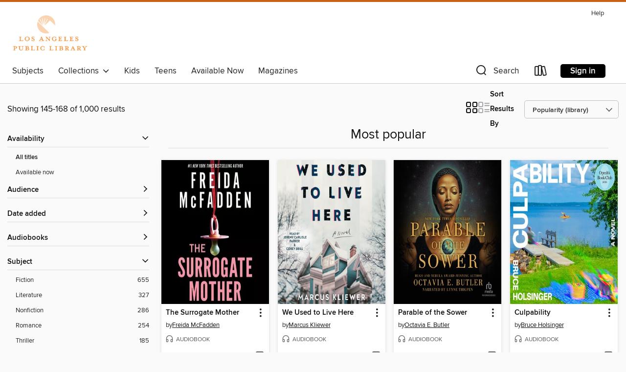

--- FILE ---
content_type: text/html; charset=utf-8
request_url: https://lapl.overdrive.com/collection/26682?page=7&sortBy=mostpopular-site&mediaTypes=audiobook&maxItems=1000
body_size: 55175
content:
<!DOCTYPE html>
<html lang="en" dir="ltr" class="no-js">
    <head>
        
    
        
            
        
    

    <meta name="twitter:title" property="og:title" content="Los Angeles Public Library"/>
    <meta name="twitter:description" property="og:description" content="See the &quot;Most popular&quot; collection from Los Angeles Public Library."/>
    <meta name="twitter:image" property="og:image" content="https://thunder.cdn.overdrive.com/logo-resized/1047?1671050684"/>
    <meta property="og:url" content="/collection/26682?page=7&amp;sortBy=mostpopular-site&amp;mediaTypes=audiobook&amp;maxItems=1000"/>
    <meta name="twitter:card" content="summary" />
    <meta property="og:site_name" content="Los Angeles Public Library" />
    <meta name="twitter:site" content="@OverDriveLibs" />
    <meta property="og:locale" content="en" />
    <meta name="description" content="See the &quot;Most popular&quot; collection from Los Angeles Public Library." />

        <meta http-equiv="X-UA-Compatible" content="IE=edge,chrome=1">
<meta name="viewport" content="width=device-width, initial-scale=1.0 user-scalable=1">





    
        
        
            
        

        <title>Most popular - Los Angeles Public Library - OverDrive</title>
    


<link rel='shortcut icon' type='image/x-icon' href='https://lightning.od-cdn.com/static/img/favicon.bb86d660d3929b5c0c65389d6a8e8aba.ico' />


    
        <meta name="twitter:title" property="og:title" content="Los Angeles Public Library"/>
        <meta name="twitter:description" property="og:description" content="Browse, borrow, and enjoy titles from the Los Angeles Public Library digital collection."/>
        <meta name="twitter:image" property="og:image" content="https://thunder.cdn.overdrive.com/logo-resized/1047?1671050684"/>
        <meta property="og:url" content="/collection/26682?page=7&amp;sortBy=mostpopular-site&amp;mediaTypes=audiobook&amp;maxItems=1000"/>
        <meta name="twitter:card" content="summary" />
        <meta property="og:site_name" content="Los Angeles Public Library" />
        <meta name="twitter:site" content="@OverDriveLibs" />
        <meta property="og:locale" content="en" />
        
    
<!-- iOS smart app banner -->
    <meta name="apple-itunes-app" content="app-id=1076402606" />
    <!-- Google Play app banner -->
    <link rel="manifest" href="https://lightning.od-cdn.com/static/manifest.ed71e3d923d287cd1dce64ae0d3cc8b8.json">
    <meta name="google-play-app" content="app-id=com.overdrive.mobile.android.libby" />
    <!-- Windows Store app banner -->
    <meta name="msApplication-ID" content="2FA138F6.LibbybyOverDrive" />
    <meta name="msApplication-PackageFamilyName" content="2FA138F6.LibbybyOverDrive_daecb9042jmvt" />


        <link rel="stylesheet" type="text/css" href="https://lightning.od-cdn.com/static/vendor.bundle.min.5eabf64aeb625aca9acda7ccc8bb0256.css" onerror="cdnError(this)" />
        <link rel="stylesheet" type="text/css" href="https://lightning.od-cdn.com/static/app.bundle.min.0daacbc20b85e970d37a37fe3fc3b92b.css" onerror="cdnError(this)" />
        <link rel='shortcut icon' type='image/x-icon' href='https://lightning.od-cdn.com/static/img/favicon.bb86d660d3929b5c0c65389d6a8e8aba.ico' />

        
    <link rel="stylesheet" type="text/css" href="https://lightning.od-cdn.com/static/faceted-media.min.4cf2f9699e20c37ba2839a67bcf88d4d.css" />


        

<link rel="stylesheet" type="text/css" href="/assets/v3/css/45b2cd3100fbdebbdb6e3d5fa7e06ec7/colors.css?primary=%23004c82&primaryR=0&primaryG=76&primaryB=130&primaryFontColor=%23fff&secondary=%23cb6015&secondaryR=203&secondaryG=96&secondaryB=21&secondaryFontColor=%23fff&bannerIsSecondaryColor=false&defaultColor=%23222">

        <script>
    window.OverDrive = window.OverDrive || {};
    window.OverDrive.colors = {};
    window.OverDrive.colors.primary = "#004c82";
    window.OverDrive.colors.secondary = "#cb6015";
    window.OverDrive.tenant = 78;
    window.OverDrive.libraryName = "Los Angeles Public Library";
    window.OverDrive.advantageKey = "";
    window.OverDrive.libraryKey = "lapl";
    window.OverDrive.accountIds = [-1];
    window.OverDrive.parentAccountKey = "lapl";
    window.OverDrive.allFeatures = "";
    window.OverDrive.libraryConfigurations = {"autocomplete":{"enabled":true},"content-holds":{"enabled":true},"getACard":{"enabled":true},"backToMainCollectionLink":{"enabled":true},"promoteLibby":{"enabled":true},"switchToLibby":{"enabled":true},"disableOdAppAccess":{"enabled":true},"bannerIsSecondaryColor":{"enabled":false},"lexileScores":{"enabled":true},"atosLevels":{"enabled":true},"gradeLevels":{"enabled":true},"interestLevels":{"enabled":true},"readingHistory":{"enabled":true},"reciprocalLending":{"enabled":true},"OzoneAuthentication":{"enabled":true},"Notifications":{"enabled":true},"kindleFooter":{"enabled":true},"kindleNav":{"enabled":true},"kindleLoanFormatLimit":{"enabled":true},"kindleSearchOffer":{"enabled":true},"kindleLoanOffer":{"enabled":true},"sampleOnlyMode":{},"luckyDayMenuLink":{"enabled":true},"disableWishlist":{"enabled":false},"simplifiedNavigationBar":{"enabled":false},"geo-idc":{"enabled":false},"libby-footer-promo":{"enabled":false}};
    window.OverDrive.mediaItems = {"791152":{"reserveId":"a747d620-96f9-42bc-b4e1-4830ec9d3c9e","subjects":[{"id":"43","name":"Juvenile Fiction"}],"bisacCodes":["YAF001000","YAF019000"],"bisac":[{"code":"YAF001000","description":"Young Adult Fiction / Action & Adventure / General "},{"code":"YAF019000","description":"Young Adult Fiction / Fantasy / General "}],"levels":[{"value":"6.7","id":"atos","name":"ATOS"},{"value":"940","id":"lexile","name":"Lexile Score"},{"value":"4-8(MG)","id":"interest-level","name":"Interest Level"},{"low":"400","high":"600","value":"4-6","id":"reading-level","name":"Reading Level"}],"creators":[{"id":218800,"name":"J. K. Rowling","role":"Author","sortName":"Rowling, J. K."},{"id":376160,"name":"Jim Dale","role":"Narrator","sortName":"Dale, Jim"},{"id":2065787,"name":"Olly Moss","role":"Other","sortName":"Moss, Olly"}],"languages":[{"id":"en","name":"English"}],"isBundledChild":false,"ratings":{"maturityLevel":{"id":"juvenile","name":"Juvenile"},"naughtyScore":{"id":"Juvenile","name":"Juvenile"}},"constraints":{"isDisneyEulaRequired":false},"reviewCounts":{"premium":1,"publisherSupplier":1},"isAvailable":true,"isPreReleaseTitle":false,"estimatedReleaseDate":"2015-11-20T05:00:00Z","sample":{"href":"https://samples.overdrive.com/?crid=A747D620-96F9-42BC-B4E1-4830EC9D3C9E&.epub-sample.overdrive.com"},"publisher":{"id":"188897","name":"Pottermore Publishing"},"series":"Harry Potter","description":"<p>Jim Dale's Grammy Award-winning performance of J.K. Rowling's iconic stories is a listening adventure for the whole family.<br><i>'There is a plot, Harry Potter. A plot to make most terrible things happen at Hogwarts School of Witchcraft and...","availableCopies":8,"ownedCopies":28,"luckyDayAvailableCopies":0,"luckyDayOwnedCopies":0,"holdsCount":0,"holdsRatio":0,"estimatedWaitDays":1,"isFastlane":false,"availabilityType":"normal","isRecommendableToLibrary":true,"isOwned":true,"isHoldable":true,"isAdvantageFiltered":false,"visitorEligible":false,"juvenileEligible":false,"youngAdultEligible":false,"contentAccessLevels":0,"classifications":{},"type":{"id":"audiobook","name":"Audiobook"},"covers":{"cover150Wide":{"href":"https://img3.od-cdn.com/ImageType-150/3450-1/{A747D620-96F9-42BC-B4E1-4830EC9D3C9E}IMG150.JPG","height":200,"width":150,"primaryColor":{"hex":"#86AEC7","rgb":{"red":134,"green":174,"blue":199}},"isPlaceholderImage":false},"cover300Wide":{"href":"https://img3.od-cdn.com/ImageType-400/3450-1/{A747D620-96F9-42BC-B4E1-4830EC9D3C9E}IMG400.JPG","height":400,"width":300,"primaryColor":{"hex":"#85AAC4","rgb":{"red":133,"green":170,"blue":196}},"isPlaceholderImage":false},"cover510Wide":{"href":"https://img1.od-cdn.com/ImageType-100/3450-1/{A747D620-96F9-42BC-B4E1-4830EC9D3C9E}IMG100.JPG","height":680,"width":510,"primaryColor":{"hex":"#89B1CA","rgb":{"red":137,"green":177,"blue":202}},"isPlaceholderImage":false}},"id":"791152","firstCreatorName":"J. K. Rowling","firstCreatorId":218800,"firstCreatorSortName":"Rowling, J. K.","title":"Harry Potter and the Chamber of Secrets","sortTitle":"Harry Potter and the Chamber of Secrets","starRating":4.7,"starRatingCount":15734,"edition":"Unabridged","publishDate":"2015-11-20T00:00:00Z","publishDateText":"11/20/2015","formats":[{"identifiers":[{"type":"ISBN","value":"9781781102640"},{"type":"8","value":"pottermore_audio#9781781102640"}],"rights":[],"fileSize":260552197,"onSaleDateUtc":"2015-11-20T05:00:00+00:00","duration":"09:02:49","hasAudioSynchronizedText":false,"isBundleParent":false,"isbn":"9781781102640","bundledContent":[],"sample":{"href":"https://samples.overdrive.com/?crid=A747D620-96F9-42BC-B4E1-4830EC9D3C9E&.epub-sample.overdrive.com"},"fulfillmentType":"bifocal","id":"audiobook-overdrive","name":"OverDrive Listen audiobook"},{"identifiers":[{"type":"ISBN","value":"9781781102640"},{"type":"8","value":"pottermore_audio#9781781102640"}],"rights":[],"fileSize":260584831,"onSaleDateUtc":"2015-11-20T05:00:00+00:00","partCount":9,"duration":"09:06:45","hasAudioSynchronizedText":false,"isBundleParent":false,"isbn":"9781781102640","bundledContent":[],"sample":{"href":"https://excerpts.cdn.overdrive.com/FormatType-425/3450-1/791152-HarryPotterAndTheChamberOfSecrets.mp3"},"fulfillmentType":"odm","id":"audiobook-mp3","name":"MP3 audiobook"}],"publisherAccount":{"id":"9532","name":"Pottermore"},"detailedSeries":{"seriesId":1890760,"seriesName":"Harry Potter","readingOrder":"2","rank":59}},"791186":{"reserveId":"5d12a9ab-c7e6-4fe9-8444-177e25636e0a","subjects":[{"id":"43","name":"Juvenile Fiction"}],"bisacCodes":["YAF001000","YAF019000"],"bisac":[{"code":"YAF001000","description":"Young Adult Fiction / Action & Adventure / General "},{"code":"YAF019000","description":"Young Adult Fiction / Fantasy / General "}],"levels":[{"value":"6.7","id":"atos","name":"ATOS"},{"value":"880","id":"lexile","name":"Lexile Score"},{"value":"4-8(MG)","id":"interest-level","name":"Interest Level"},{"low":"400","high":"500","value":"4-5","id":"reading-level","name":"Reading Level"}],"creators":[{"id":218800,"name":"J. K. Rowling","role":"Author","sortName":"Rowling, J. K."},{"id":376160,"name":"Jim Dale","role":"Narrator","sortName":"Dale, Jim"},{"id":2065787,"name":"Olly Moss","role":"Other","sortName":"Moss, Olly"}],"languages":[{"id":"en","name":"English"}],"isBundledChild":false,"ratings":{"maturityLevel":{"id":"juvenile","name":"Juvenile"},"naughtyScore":{"id":"Juvenile","name":"Juvenile"}},"constraints":{"isDisneyEulaRequired":false},"reviewCounts":{"premium":3,"publisherSupplier":1},"isAvailable":true,"isPreReleaseTitle":false,"estimatedReleaseDate":"2015-11-20T05:00:00Z","sample":{"href":"https://samples.overdrive.com/?crid=5D12A9AB-C7E6-4FE9-8444-177E25636E0A&.epub-sample.overdrive.com"},"publisher":{"id":"188897","name":"Pottermore Publishing"},"series":"Harry Potter","description":"<p>Jim Dale's Grammy Award-winning performance of J.K. Rowling's iconic stories is a listening adventure for the whole family.<br><i>'Welcome to the Knight Bus, emergency transport for the stranded witch or wizard. Just stick out your wand hand,...","availableCopies":31,"ownedCopies":66,"luckyDayAvailableCopies":0,"luckyDayOwnedCopies":0,"holdsCount":1,"holdsRatio":1,"estimatedWaitDays":1,"isFastlane":false,"availabilityType":"normal","isRecommendableToLibrary":true,"isOwned":true,"isHoldable":true,"isAdvantageFiltered":false,"visitorEligible":false,"juvenileEligible":false,"youngAdultEligible":false,"contentAccessLevels":0,"classifications":{},"type":{"id":"audiobook","name":"Audiobook"},"covers":{"cover150Wide":{"href":"https://img3.od-cdn.com/ImageType-150/3450-1/{5D12A9AB-C7E6-4FE9-8444-177E25636E0A}IMG150.JPG","height":200,"width":150,"primaryColor":{"hex":"#3C1D60","rgb":{"red":60,"green":29,"blue":96}},"isPlaceholderImage":false},"cover300Wide":{"href":"https://img3.od-cdn.com/ImageType-400/3450-1/{5D12A9AB-C7E6-4FE9-8444-177E25636E0A}IMG400.JPG","height":400,"width":300,"primaryColor":{"hex":"#422166","rgb":{"red":66,"green":33,"blue":102}},"isPlaceholderImage":false},"cover510Wide":{"href":"https://img3.od-cdn.com/ImageType-100/3450-1/{5D12A9AB-C7E6-4FE9-8444-177E25636E0A}IMG100.JPG","height":680,"width":510,"primaryColor":{"hex":"#44256B","rgb":{"red":68,"green":37,"blue":107}},"isPlaceholderImage":false}},"id":"791186","firstCreatorName":"J. K. Rowling","firstCreatorId":218800,"firstCreatorSortName":"Rowling, J. K.","title":"Harry Potter and the Prisoner of Azkaban","sortTitle":"Harry Potter and the Prisoner of Azkaban","starRating":4.7,"starRatingCount":13866,"edition":"Unabridged","publishDate":"2015-11-20T00:00:00Z","publishDateText":"11/20/2015","formats":[{"identifiers":[{"type":"ISBN","value":"9781781102657"},{"type":"8","value":"pottermore_audio#9781781102657"}],"rights":[],"fileSize":340379683,"onSaleDateUtc":"2015-11-20T05:00:00+00:00","duration":"11:49:07","hasAudioSynchronizedText":false,"isBundleParent":false,"isbn":"9781781102657","bundledContent":[],"sample":{"href":"https://samples.overdrive.com/?crid=5D12A9AB-C7E6-4FE9-8444-177E25636E0A&.epub-sample.overdrive.com"},"fulfillmentType":"bifocal","id":"audiobook-overdrive","name":"OverDrive Listen audiobook"},{"identifiers":[{"type":"ISBN","value":"9781781102657"},{"type":"8","value":"pottermore_audio#9781781102657"}],"rights":[],"fileSize":340425668,"onSaleDateUtc":"2015-11-20T05:00:00+00:00","partCount":12,"duration":"11:55:00","hasAudioSynchronizedText":false,"isBundleParent":false,"isbn":"9781781102657","bundledContent":[],"sample":{"href":"https://excerpts.cdn.overdrive.com/FormatType-425/3450-1/791186-HarryPotterAndThePrisonerOfAzkaban.mp3"},"fulfillmentType":"odm","id":"audiobook-mp3","name":"MP3 audiobook"}],"publisherAccount":{"id":"9532","name":"Pottermore"},"detailedSeries":{"seriesId":1890760,"seriesName":"Harry Potter","readingOrder":"3","rank":112}},"791233":{"reserveId":"c5bbc136-2168-4dbf-838d-d909f3cc0cec","subjects":[{"id":"127","name":"Young Adult Fiction"}],"bisacCodes":["FIC002000","FIC009010","YAF001000"],"bisac":[{"code":"FIC002000","description":"Fiction / Action & Adventure"},{"code":"FIC009010","description":"Fiction / Fantasy / Contemporary"},{"code":"YAF001000","description":"Young Adult Fiction / Action & Adventure / General "}],"levels":[{"value":"6.8","id":"atos","name":"ATOS"},{"value":"880","id":"lexile","name":"Lexile Score"},{"value":"4-8(MG)","id":"interest-level","name":"Interest Level"},{"low":"400","high":"500","value":"4-5","id":"reading-level","name":"Reading Level"}],"creators":[{"id":218800,"name":"J. K. Rowling","role":"Author","sortName":"Rowling, J. K."},{"id":376160,"name":"Jim Dale","role":"Narrator","sortName":"Dale, Jim"},{"id":2065787,"name":"Olly Moss","role":"Other","sortName":"Moss, Olly"}],"languages":[{"id":"en","name":"English"}],"isBundledChild":false,"ratings":{"maturityLevel":{"id":"youngadult","name":"Young adult"},"naughtyScore":{"id":"YoungAdult","name":"Young adult"}},"constraints":{"isDisneyEulaRequired":false},"reviewCounts":{"premium":3,"publisherSupplier":1},"awards":[{"id":38,"description":"Hugo Award","source":"World Science Fiction Society"},{"id":62,"description":"Listen Up Award","source":"Publishers Weekly"}],"isAvailable":true,"isPreReleaseTitle":false,"estimatedReleaseDate":"2015-11-20T05:00:00Z","sample":{"href":"https://samples.overdrive.com/?crid=C5BBC136-2168-4DBF-838D-D909F3CC0CEC&.epub-sample.overdrive.com"},"publisher":{"id":"188897","name":"Pottermore Publishing"},"series":"Harry Potter","description":"<p>Jim Dale's Grammy Award-winning performance of J.K. Rowling's iconic stories is a listening adventure for the whole family.<br><i>'There will be three tasks, spaced throughout the school year, and they will test the champions in many different...","availableCopies":23,"ownedCopies":71,"luckyDayAvailableCopies":0,"luckyDayOwnedCopies":0,"holdsCount":2,"holdsRatio":1,"estimatedWaitDays":1,"isFastlane":false,"availabilityType":"normal","isRecommendableToLibrary":true,"isOwned":true,"isHoldable":true,"isAdvantageFiltered":false,"visitorEligible":false,"juvenileEligible":false,"youngAdultEligible":false,"contentAccessLevels":0,"classifications":{},"type":{"id":"audiobook","name":"Audiobook"},"covers":{"cover150Wide":{"href":"https://img1.od-cdn.com/ImageType-150/3450-1/{C5BBC136-2168-4DBF-838D-D909F3CC0CEC}IMG150.JPG","height":200,"width":150,"primaryColor":{"hex":"#081F3F","rgb":{"red":8,"green":31,"blue":63}},"isPlaceholderImage":false},"cover300Wide":{"href":"https://img2.od-cdn.com/ImageType-400/3450-1/{C5BBC136-2168-4DBF-838D-D909F3CC0CEC}IMG400.JPG","height":400,"width":300,"primaryColor":{"hex":"#061A3F","rgb":{"red":6,"green":26,"blue":63}},"isPlaceholderImage":false},"cover510Wide":{"href":"https://img1.od-cdn.com/ImageType-100/3450-1/{C5BBC136-2168-4DBF-838D-D909F3CC0CEC}IMG100.JPG","height":680,"width":510,"primaryColor":{"hex":"#0A2948","rgb":{"red":10,"green":41,"blue":72}},"isPlaceholderImage":false}},"id":"791233","firstCreatorName":"J. K. Rowling","firstCreatorId":218800,"firstCreatorSortName":"Rowling, J. K.","title":"Harry Potter and the Goblet of Fire","sortTitle":"Harry Potter and the Goblet of Fire","starRating":4.7,"starRatingCount":13151,"edition":"Unabridged","publishDate":"2015-11-20T00:00:00Z","publishDateText":"11/20/2015","formats":[{"identifiers":[{"type":"ISBN","value":"9781781102664"},{"type":"8","value":"pottermore_audio#9781781102664"}],"rights":[],"fileSize":593470268,"onSaleDateUtc":"2015-11-20T05:00:00+00:00","duration":"20:36:23","hasAudioSynchronizedText":false,"isBundleParent":false,"isbn":"9781781102664","bundledContent":[],"sample":{"href":"https://samples.overdrive.com/?crid=C5BBC136-2168-4DBF-838D-D909F3CC0CEC&.epub-sample.overdrive.com"},"fulfillmentType":"bifocal","id":"audiobook-overdrive","name":"OverDrive Listen audiobook"},{"identifiers":[{"type":"ISBN","value":"9781781102664"},{"type":"8","value":"pottermore_audio#9781781102664"}],"rights":[],"fileSize":593551286,"onSaleDateUtc":"2015-11-20T05:00:00+00:00","partCount":21,"duration":"20:51:14","hasAudioSynchronizedText":false,"isBundleParent":false,"isbn":"9781781102664","bundledContent":[],"sample":{"href":"https://excerpts.cdn.overdrive.com/FormatType-425/3450-1/791233-HarryPotterAndTheGobletOfFire.mp3"},"fulfillmentType":"odm","id":"audiobook-mp3","name":"MP3 audiobook"}],"publisherAccount":{"id":"9532","name":"Pottermore"},"detailedSeries":{"seriesId":1890760,"seriesName":"Harry Potter","readingOrder":"4","rank":163}},"2437418":{"reserveId":"3099e8b4-fb18-4f0c-af52-0529ae70c037","subjects":[{"id":"8","name":"Business"},{"id":"111","name":"Nonfiction"}],"bisacCodes":["BUS007000","BUS020000","BUS047000"],"bisac":[{"code":"BUS007000","description":"Business & Economics / Business Communication / General"},{"code":"BUS020000","description":"BUSINESS & ECONOMICS / Development / Business Development"},{"code":"BUS047000","description":"Business & Economics / Negotiating"}],"levels":[],"creators":[{"id":291203,"name":"Chris Voss","role":"Author","sortName":"Voss, Chris"},{"id":447283,"name":"Tahl Raz","role":"Author","sortName":"Raz, Tahl"},{"id":72748,"name":"Michael Kramer","role":"Narrator","sortName":"Kramer, Michael"}],"languages":[{"id":"en","name":"English"}],"imprint":{"id":"131968","name":"Harper Business"},"isBundledChild":false,"ratings":{"maturityLevel":{"id":"generalcontent","name":"General content"},"naughtyScore":{"id":"GeneralContent","name":"General content"}},"constraints":{"isDisneyEulaRequired":false},"reviewCounts":{"premium":1,"publisherSupplier":0},"isAvailable":true,"isPreReleaseTitle":false,"estimatedReleaseDate":"2016-05-17T04:00:00Z","sample":{"href":"https://samples.overdrive.com/?crid=3099e8b4-fb18-4f0c-af52-0529ae70c037&.epub-sample.overdrive.com"},"publisher":{"id":"582","name":"HarperCollins"},"subtitle":"Negotiating as If Your Life Depended on It","description":"<p><strong>This international bestseller, with more than 5 million copies sold, offers a field-tested approach to high-stakes negotiations&#8212;whether in the boardroom, in your community, or at home.</strong></p><p>Life is a series of...","availableCopies":2,"ownedCopies":110,"luckyDayAvailableCopies":5,"luckyDayOwnedCopies":10,"holdsCount":4,"holdsRatio":1,"estimatedWaitDays":1,"isFastlane":false,"availabilityType":"normal","isRecommendableToLibrary":true,"isOwned":true,"isHoldable":true,"isAdvantageFiltered":false,"visitorEligible":false,"juvenileEligible":false,"youngAdultEligible":false,"contentAccessLevels":0,"classifications":{},"type":{"id":"audiobook","name":"Audiobook"},"covers":{"cover150Wide":{"href":"https://img3.od-cdn.com/ImageType-150/0293-1/{3099E8B4-FB18-4F0C-AF52-0529AE70C037}IMG150.JPG","height":200,"width":150,"primaryColor":{"hex":"#FFFFFF","rgb":{"red":255,"green":255,"blue":255}},"isPlaceholderImage":false},"cover300Wide":{"href":"https://img1.od-cdn.com/ImageType-400/0293-1/{3099E8B4-FB18-4F0C-AF52-0529AE70C037}IMG400.JPG","height":400,"width":300,"primaryColor":{"hex":"#FFFFFF","rgb":{"red":255,"green":255,"blue":255}},"isPlaceholderImage":false},"cover510Wide":{"href":"https://img1.od-cdn.com/ImageType-100/0293-1/{3099E8B4-FB18-4F0C-AF52-0529AE70C037}IMG100.JPG","height":680,"width":510,"primaryColor":{"hex":"#FFFFFF","rgb":{"red":255,"green":255,"blue":255}},"isPlaceholderImage":false}},"id":"2437418","firstCreatorName":"Chris Voss","firstCreatorId":291203,"firstCreatorSortName":"Voss, Chris","title":"Never Split the Difference","sortTitle":"Never Split the Difference Negotiating as If Your Life Depended on It","starRating":4.4,"starRatingCount":997,"edition":"Unabridged","publishDate":"2016-05-17T00:00:00Z","publishDateText":"05/17/2016","formats":[{"identifiers":[{"type":"ISBN","value":"9780062471253"}],"rights":[],"fileSize":233887655,"onSaleDateUtc":"2016-05-17T04:00:00+00:00","duration":"08:07:15","hasAudioSynchronizedText":false,"isBundleParent":false,"isbn":"9780062471253","bundledContent":[],"sample":{"href":"https://samples.overdrive.com/?crid=3099e8b4-fb18-4f0c-af52-0529ae70c037&.epub-sample.overdrive.com"},"fulfillmentType":"bifocal","id":"audiobook-overdrive","name":"OverDrive Listen audiobook"},{"identifiers":[{"type":"ISBN","value":"9780062471253"}],"rights":[],"fileSize":233922614,"onSaleDateUtc":"2016-05-17T04:00:00+00:00","partCount":10,"duration":"08:14:16","hasAudioSynchronizedText":false,"isBundleParent":false,"isbn":"9780062471253","bundledContent":[],"sample":{"href":"https://excerpts.cdn.overdrive.com/FormatType-425/0293-1/2437418-NeverSplitTheDifference.mp3"},"fulfillmentType":"odm","id":"audiobook-mp3","name":"MP3 audiobook"}],"publisherAccount":{"id":"436","name":"HarperCollins Publishers Inc."}},"2639934":{"reserveId":"f2a659a3-7de7-4d03-951a-ed0f275b4898","subjects":[{"id":"43","name":"Juvenile Fiction"},{"id":"44","name":"Juvenile Literature"}],"bisacCodes":["JUV001010","JUV002280","JUV056000"],"bisac":[{"code":"JUV001010","description":"Juvenile Fiction / Action & Adventure / Survival Stories"},{"code":"JUV002280","description":"Juvenile Fiction / Animals / Ducks, Geese, etc."},{"code":"JUV056000","description":"Juvenile Fiction / Robots"}],"levels":[],"creators":[{"id":128651,"name":"Peter Brown","role":"Author","sortName":"Brown, Peter"},{"id":1098927,"name":"Kate Atwater","role":"Narrator","sortName":"Atwater, Kate"}],"languages":[{"id":"en","name":"English"}],"imprint":{"id":"9112","name":"Little, Brown Young Readers"},"isBundledChild":false,"ratings":{"maturityLevel":{"id":"juvenile","name":"Juvenile"},"naughtyScore":{"id":"Juvenile","name":"Juvenile"}},"constraints":{"isDisneyEulaRequired":false},"reviewCounts":{"premium":9,"publisherSupplier":0},"isAvailable":true,"isPreReleaseTitle":false,"estimatedReleaseDate":"2016-04-05T04:00:00Z","sample":{"href":"https://samples.overdrive.com/?crid=f2a659a3-7de7-4d03-951a-ed0f275b4898&.epub-sample.overdrive.com"},"publisher":{"id":"34375","name":"Hachette Audio"},"series":"Wild Robot","description":"<B>This #1 <I>New York Times</I> bestselling illustrated middle grade novel from a Caldecott Honor winner tells an extraordinary story full of action and thought-provoking questions as a robot learns to survive&#8212;and live&#8212;in the...","availableCopies":1,"ownedCopies":110,"luckyDayAvailableCopies":0,"luckyDayOwnedCopies":0,"holdsCount":1,"holdsRatio":1,"estimatedWaitDays":1,"isFastlane":false,"availabilityType":"normal","isRecommendableToLibrary":true,"isOwned":true,"isHoldable":true,"isAdvantageFiltered":false,"visitorEligible":false,"juvenileEligible":false,"youngAdultEligible":false,"contentAccessLevels":0,"classifications":{},"type":{"id":"audiobook","name":"Audiobook"},"covers":{"cover150Wide":{"href":"https://img3.od-cdn.com/ImageType-150/0887-1/F2A/659/A3/{F2A659A3-7DE7-4D03-951A-ED0F275B4898}Img150.jpg","height":200,"width":150,"primaryColor":{"hex":"#9AC1AE","rgb":{"red":154,"green":193,"blue":174}},"isPlaceholderImage":false},"cover300Wide":{"href":"https://img1.od-cdn.com/ImageType-400/0887-1/F2A/659/A3/{F2A659A3-7DE7-4D03-951A-ED0F275B4898}Img400.jpg","height":400,"width":300,"primaryColor":{"hex":"#A1C0B1","rgb":{"red":161,"green":192,"blue":177}},"isPlaceholderImage":false},"cover510Wide":{"href":"https://img3.od-cdn.com/ImageType-100/0887-1/{F2A659A3-7DE7-4D03-951A-ED0F275B4898}Img100.jpg","height":680,"width":510,"primaryColor":{"hex":"#9EC0AF","rgb":{"red":158,"green":192,"blue":175}},"isPlaceholderImage":false}},"id":"2639934","firstCreatorName":"Peter Brown","firstCreatorId":128651,"firstCreatorSortName":"Brown, Peter","title":"The Wild Robot","sortTitle":"Wild Robot","starRating":4.3,"starRatingCount":2095,"edition":"Unabridged","publishDate":"2016-04-05T00:00:00Z","publishDateText":"04/05/2016","formats":[{"identifiers":[{"type":"ISBN","value":"9781478909002"}],"rights":[],"fileSize":122364446,"onSaleDateUtc":"2016-04-05T04:00:00+00:00","duration":"04:14:55","hasAudioSynchronizedText":false,"isBundleParent":true,"isbn":"9781478909002","bundledContent":[{"titleId":2665421},{"titleId":2665421}],"sample":{"href":"https://samples.overdrive.com/?crid=f2a659a3-7de7-4d03-951a-ed0f275b4898&.epub-sample.overdrive.com"},"fulfillmentType":"bifocal","id":"audiobook-overdrive","name":"OverDrive Listen audiobook"},{"identifiers":[{"type":"ISBN","value":"9781478909002"}],"rights":[],"fileSize":122615830,"onSaleDateUtc":"2016-04-05T04:00:00+00:00","partCount":4,"duration":"04:14:54","hasAudioSynchronizedText":false,"isBundleParent":true,"isbn":"9781478909002","bundledContent":[{"titleId":2665421},{"titleId":2665421}],"sample":{"href":"https://excerpts.cdn.overdrive.com/FormatType-425/0887-1/2639934-TheWildRobot.mp3"},"fulfillmentType":"odm","id":"audiobook-mp3","name":"MP3 audiobook"}],"publisherAccount":{"id":"16380","name":"Hachette Audio"},"detailedSeries":{"seriesId":2023517,"seriesName":"Wild Robot","readingOrder":"1","rank":4}},"2902085":{"reserveId":"0eccb6cd-9539-4f20-b8a0-7beba3f33924","subjects":[{"id":"24","name":"Fantasy"},{"id":"26","name":"Fiction"},{"id":"49","name":"Literature"},{"id":"80","name":"Science Fiction"}],"bisacCodes":["FIC009010","FIC028000","FIC043000"],"bisac":[{"code":"FIC009010","description":"Fiction / Fantasy / Contemporary"},{"code":"FIC028000","description":"Fiction / Science Fiction / General"},{"code":"FIC043000","description":"Fiction / Coming of Age"}],"levels":[{"value":"710","id":"lexile","name":"Lexile Score"},{"low":"300","high":"300","value":"3","id":"reading-level","name":"Reading Level"}],"creators":[{"id":7188,"name":"Octavia E. Butler","role":"Author","sortName":"Butler, Octavia E."},{"id":403161,"name":"Lynne Thigpen","role":"Narrator","sortName":"Thigpen, Lynne"}],"languages":[{"id":"en","name":"English"}],"imprint":{"id":"198517","name":"Recorded Books"},"isBundledChild":false,"ratings":{"maturityLevel":{"id":"generalcontent","name":"General content"},"naughtyScore":{"id":"GeneralContent","name":"General content"}},"constraints":{"isDisneyEulaRequired":false},"reviewCounts":{"premium":2,"publisherSupplier":0},"isAvailable":false,"isPreReleaseTitle":false,"estimatedReleaseDate":"2019-01-15T05:00:00Z","sample":{"href":"https://samples.overdrive.com/?crid=0eccb6cd-9539-4f20-b8a0-7beba3f33924&.epub-sample.overdrive.com"},"publisher":{"id":"223131","name":"Recorded Books, Inc."},"series":"Earthseed","description":"Hugo and Nebula Award-winning author Octavia E. Butler paints a stunning portrait of an all-too-believable near future. As with Kindred and her other critically-acclaimed novels, Parable of the Sower skillfully combines startling visionary and...","availableCopies":0,"ownedCopies":15,"luckyDayAvailableCopies":0,"luckyDayOwnedCopies":0,"holdsCount":128,"holdsRatio":9,"estimatedWaitDays":121,"isFastlane":false,"availabilityType":"normal","isRecommendableToLibrary":true,"isOwned":true,"isHoldable":true,"isAdvantageFiltered":false,"visitorEligible":false,"juvenileEligible":false,"youngAdultEligible":false,"contentAccessLevels":0,"classifications":{},"type":{"id":"audiobook","name":"Audiobook"},"covers":{"cover150Wide":{"href":"https://img3.od-cdn.com/ImageType-150/1694-1/{0ECCB6CD-9539-4F20-B8A0-7BEBA3F33924}IMG150.JPG","height":200,"width":150,"primaryColor":{"hex":"#020202","rgb":{"red":2,"green":2,"blue":2}},"isPlaceholderImage":false},"cover300Wide":{"href":"https://img3.od-cdn.com/ImageType-400/1694-1/{0ECCB6CD-9539-4F20-B8A0-7BEBA3F33924}IMG400.JPG","height":400,"width":300,"primaryColor":{"hex":"#020202","rgb":{"red":2,"green":2,"blue":2}},"isPlaceholderImage":false},"cover510Wide":{"href":"https://img2.od-cdn.com/ImageType-100/1694-1/{0ECCB6CD-9539-4F20-B8A0-7BEBA3F33924}IMG100.JPG","height":680,"width":510,"primaryColor":{"hex":"#020202","rgb":{"red":2,"green":2,"blue":2}},"isPlaceholderImage":false}},"id":"2902085","firstCreatorName":"Octavia E. Butler","firstCreatorId":7188,"firstCreatorSortName":"Butler, Octavia E.","title":"Parable of the Sower","sortTitle":"Parable of the Sower","starRating":4.1,"starRatingCount":697,"edition":"Unabridged","publishDate":"2019-01-15T00:00:00Z","publishDateText":"01/15/2019","formats":[{"identifiers":[{"type":"ISBN","value":"9781440761577"},{"type":"PublisherCatalogNumber","value":"56345"},{"type":"8","value":"recordedbooks_audio#9781440761577"},{"type":"LibraryISBN","value":"9781980013952"}],"rights":[],"fileSize":346707168,"onSaleDateUtc":"2019-01-15T05:00:00+00:00","duration":"12:02:18","hasAudioSynchronizedText":false,"isBundleParent":false,"isbn":"9781980013952","bundledContent":[],"sample":{"href":"https://samples.overdrive.com/?crid=0eccb6cd-9539-4f20-b8a0-7beba3f33924&.epub-sample.overdrive.com"},"fulfillmentType":"bifocal","id":"audiobook-overdrive","name":"OverDrive Listen audiobook"},{"identifiers":[{"type":"ISBN","value":"9781440761577"},{"type":"PublisherCatalogNumber","value":"56345"},{"type":"8","value":"recordedbooks_audio#9781440761577"},{"type":"LibraryISBN","value":"9781980013952"}],"rights":[],"fileSize":347438028,"onSaleDateUtc":"2019-01-15T05:00:00+00:00","partCount":13,"duration":"12:02:10","hasAudioSynchronizedText":false,"isBundleParent":false,"isbn":"9781980013952","bundledContent":[],"sample":{"href":"https://excerpts.cdn.overdrive.com/FormatType-425/1694-1/2902085-ParableOfTheSower.mp3"},"fulfillmentType":"odm","id":"audiobook-mp3","name":"MP3 audiobook"}],"publisherAccount":{"id":"4295","name":"Recorded Books, LLC"},"detailedSeries":{"seriesId":533826,"seriesName":"Earthseed","readingOrder":"1","rank":4}},"9089809":{"reserveId":"2806370a-b0f5-4b2a-b370-f6f7c76a23cb","subjects":[{"id":"26","name":"Fiction"},{"id":"86","name":"Suspense"},{"id":"100","name":"Thriller"}],"bisacCodes":["FIC030000","FIC031080","FIC031100"],"bisac":[{"code":"FIC030000","description":"Fiction / Thrillers / Suspense"},{"code":"FIC031080","description":"Fiction / Thrillers / Psychological"},{"code":"FIC031100","description":"Fiction / Thrillers / Domestic"}],"levels":[],"creators":[{"id":1342837,"name":"Freida McFadden","role":"Author","sortName":"McFadden, Freida"},{"id":2365145,"name":"Alyson Krawchuk","role":"Narrator","sortName":"Krawchuk, Alyson"}],"languages":[{"id":"en","name":"English"}],"isBundledChild":false,"ratings":{"maturityLevel":{"id":"generalcontent","name":"General content"},"naughtyScore":{"id":"GeneralContent","name":"General content"}},"constraints":{"isDisneyEulaRequired":false},"reviewCounts":{"premium":0,"publisherSupplier":0},"isAvailable":true,"isPreReleaseTitle":false,"estimatedReleaseDate":"2022-07-19T04:00:00Z","sample":{"href":"https://samples.overdrive.com/?crid=2806370a-b0f5-4b2a-b370-f6f7c76a23cb&.epub-sample.overdrive.com"},"publisher":{"id":"322734","name":"Hollywood Upstairs Press"},"description":"Abby wants a baby more than anything. But after years of failed infertility treatments and adoptions that have fallen through, it seems like motherhood is not in her future. That is, until her personal assistant Monica makes a generous offer that...","availableCopies":51,"ownedCopies":67,"luckyDayAvailableCopies":0,"luckyDayOwnedCopies":0,"holdsCount":0,"holdsRatio":0,"estimatedWaitDays":1,"isFastlane":false,"availabilityType":"normal","isRecommendableToLibrary":true,"isOwned":true,"isHoldable":true,"isAdvantageFiltered":false,"visitorEligible":false,"juvenileEligible":false,"youngAdultEligible":false,"contentAccessLevels":0,"classifications":{},"type":{"id":"audiobook","name":"Audiobook"},"covers":{"cover150Wide":{"href":"https://img1.od-cdn.com/ImageType-150/2343-1/{2806370A-B0F5-4B2A-B370-F6F7C76A23CB}IMG150.JPG","height":200,"width":150,"primaryColor":{"hex":"#000000","rgb":{"red":0,"green":0,"blue":0}},"isPlaceholderImage":false},"cover300Wide":{"href":"https://img2.od-cdn.com/ImageType-400/2343-1/{2806370A-B0F5-4B2A-B370-F6F7C76A23CB}IMG400.JPG","height":400,"width":300,"primaryColor":{"hex":"#000000","rgb":{"red":0,"green":0,"blue":0}},"isPlaceholderImage":false},"cover510Wide":{"href":"https://img1.od-cdn.com/ImageType-100/2343-1/{2806370A-B0F5-4B2A-B370-F6F7C76A23CB}IMG100.JPG","height":680,"width":510,"primaryColor":{"hex":"#000000","rgb":{"red":0,"green":0,"blue":0}},"isPlaceholderImage":false}},"id":"9089809","firstCreatorName":"Freida McFadden","firstCreatorId":1342837,"firstCreatorSortName":"McFadden, Freida","title":"The Surrogate Mother","sortTitle":"Surrogate Mother","starRating":3.7,"starRatingCount":144,"edition":"Unabridged","publishDate":"2022-07-19T00:00:00Z","publishDateText":"07/19/2022","formats":[{"identifiers":[{"type":"ISBN","value":"9781666618259"}],"rights":[],"fileSize":224079861,"onSaleDateUtc":"2022-07-19T04:00:00+00:00","duration":"07:46:48","hasAudioSynchronizedText":false,"isBundleParent":false,"isbn":"9781666618259","bundledContent":[],"sample":{"href":"https://samples.overdrive.com/?crid=2806370a-b0f5-4b2a-b370-f6f7c76a23cb&.epub-sample.overdrive.com"},"fulfillmentType":"bifocal","id":"audiobook-overdrive","name":"OverDrive Listen audiobook"},{"identifiers":[{"type":"ISBN","value":"9781666618259"}],"rights":[],"fileSize":224187771,"onSaleDateUtc":"2022-07-19T04:00:00+00:00","partCount":45,"duration":"07:46:23","hasAudioSynchronizedText":false,"isBundleParent":false,"isbn":"9781666618259","bundledContent":[],"fulfillmentType":"odm","id":"audiobook-mp3","name":"MP3 audiobook"}],"publisherAccount":{"id":"6115","name":"Dreamscape Media, LLC"}},"9677830":{"reserveId":"2c9ec660-036d-408a-832a-db45769ce320","subjects":[{"id":"24","name":"Fantasy"},{"id":"26","name":"Fiction"},{"id":"77","name":"Romance"},{"id":"123","name":"Humor (Fiction)"}],"bisacCodes":["FIC009090","FIC027030","FIC027250"],"bisac":[{"code":"FIC009090","description":"Fiction / Fantasy / Romantic "},{"code":"FIC027030","description":"Fiction / Romance / Fantasy"},{"code":"FIC027250","description":"Fiction / Romance / Romantic Comedy"}],"levels":[],"creators":[{"id":3080090,"name":"Hannah Nicole Maehrer","role":"Author","sortName":"Maehrer, Hannah Nicole"},{"id":871471,"name":"Em Eldridge","role":"Narrator","sortName":"Eldridge, Em"}],"languages":[{"id":"en","name":"English"}],"imprint":{"id":"185095","name":"Tantor Media"},"isBundledChild":false,"ratings":{"maturityLevel":{"id":"generalcontent","name":"General content"},"naughtyScore":{"id":"GeneralContent","name":"General content"}},"constraints":{"isDisneyEulaRequired":false},"reviewCounts":{"premium":2,"publisherSupplier":0},"isAvailable":true,"isPreReleaseTitle":false,"estimatedReleaseDate":"2023-08-29T04:00:00Z","sample":{"href":"https://samples.overdrive.com/?crid=2c9ec660-036d-408a-832a-db45769ce320&.epub-sample.overdrive.com"},"publisher":{"id":"422389","name":"Tantor Media, Inc"},"series":"Assistant to the Villain","description":"<B>ASSISTANT WANTED:</B> <I>Notorious, high-ranking villain seeks loyal, levelheaded assistant for unspecified office duties, supporting staff for random mayhem, terror, and other Dark Things In General. Discretion a must. Excellent...","holdsCount":0,"isFastlane":false,"availabilityType":"always","isRecommendableToLibrary":true,"isOwned":true,"isHoldable":true,"isAdvantageFiltered":false,"visitorEligible":false,"juvenileEligible":false,"youngAdultEligible":false,"contentAccessLevels":0,"classifications":{},"type":{"id":"audiobook","name":"Audiobook"},"covers":{"cover150Wide":{"href":"https://img3.od-cdn.com/ImageType-150/1219-1/{2C9EC660-036D-408A-832A-DB45769CE320}IMG150.JPG","height":200,"width":150,"primaryColor":{"hex":"#38364E","rgb":{"red":56,"green":54,"blue":78}},"isPlaceholderImage":false},"cover300Wide":{"href":"https://img2.od-cdn.com/ImageType-400/1219-1/{2C9EC660-036D-408A-832A-DB45769CE320}IMG400.JPG","height":400,"width":300,"primaryColor":{"hex":"#38364E","rgb":{"red":56,"green":54,"blue":78}},"isPlaceholderImage":false},"cover510Wide":{"href":"https://img3.od-cdn.com/ImageType-100/1219-1/{2C9EC660-036D-408A-832A-DB45769CE320}IMG100.JPG","height":680,"width":510,"primaryColor":{"hex":"#38364E","rgb":{"red":56,"green":54,"blue":78}},"isPlaceholderImage":false}},"id":"9677830","firstCreatorName":"Hannah Nicole Maehrer","firstCreatorId":3080090,"firstCreatorSortName":"Maehrer, Hannah Nicole","title":"Assistant to the Villain","sortTitle":"Assistant to the Villain","starRating":3.5,"starRatingCount":291,"edition":"Unabridged","publishDate":"2023-08-29T00:00:00Z","publishDateText":"08/29/2023","formats":[{"identifiers":[{"type":"ISBN","value":"9798350829662"},{"type":"LibraryISBN","value":"9798350829679"}],"rights":[],"fileSize":400559329,"onSaleDateUtc":"2023-08-29T04:00:00+00:00","duration":"13:54:29","hasAudioSynchronizedText":false,"isBundleParent":false,"isbn":"9798350829679","bundledContent":[],"sample":{"href":"https://samples.overdrive.com/?crid=2c9ec660-036d-408a-832a-db45769ce320&.epub-sample.overdrive.com"},"fulfillmentType":"bifocal","id":"audiobook-overdrive","name":"OverDrive Listen audiobook"},{"identifiers":[{"type":"ISBN","value":"9798350829662"},{"type":"LibraryISBN","value":"9798350829679"}],"rights":[],"fileSize":400603950,"onSaleDateUtc":"2023-08-29T04:00:00+00:00","partCount":12,"duration":"13:59:23","hasAudioSynchronizedText":false,"isBundleParent":false,"isbn":"9798350829679","bundledContent":[],"fulfillmentType":"odm","id":"audiobook-mp3","name":"MP3 audiobook"}],"publisherAccount":{"id":"2858","name":"Tantor Media, Inc"},"detailedSeries":{"seriesId":1708564,"seriesName":"Assistant to the Villain","readingOrder":"1","rank":1}},"9944318":{"reserveId":"4d208e97-2565-4184-b238-56c9e5141eed","subjects":[{"id":"24","name":"Fantasy"},{"id":"26","name":"Fiction"},{"id":"77","name":"Romance"}],"bisacCodes":["FIC009020","FIC009090"],"bisac":[{"code":"FIC009020","description":"Fiction / Fantasy / Epic"},{"code":"FIC009090","description":"Fiction / Fantasy / Romantic "}],"levels":[{"value":"5.5","id":"atos","name":"ATOS"},{"value":"9-12(UG)","id":"interest-level","name":"Interest Level"},{"low":"400","high":"400","value":"4","id":"reading-level","name":"Reading Level"}],"creators":[{"id":722541,"name":"Rebecca Yarros","role":"Author","sortName":"Yarros, Rebecca"},{"id":75254,"name":"Rebecca Soler","role":"Narrator","sortName":"Soler, Rebecca"},{"id":871469,"name":"Teddy Hamilton","role":"Narrator","sortName":"Hamilton, Teddy"}],"languages":[{"id":"en","name":"English"}],"imprint":{"id":"198517","name":"Recorded Books"},"isBundledChild":false,"ratings":{"maturityLevel":{"id":"generalcontent","name":"General content"},"naughtyScore":{"id":"GeneralContent","name":"General content"}},"constraints":{"isDisneyEulaRequired":false},"reviewCounts":{"premium":0,"publisherSupplier":0},"awards":[{"id":163,"description":"Libby Award Finalist","source":"OverDrive"}],"isAvailable":false,"isPreReleaseTitle":false,"estimatedReleaseDate":"2023-11-07T05:00:00Z","sample":{"href":"https://samples.overdrive.com/?crid=4d208e97-2565-4184-b238-56c9e5141eed&.epub-sample.overdrive.com"},"publisher":{"id":"223131","name":"Recorded Books, Inc."},"series":"The Empyrean","description":"\"The first year is when some of us lose our lives. The second year is when the rest of us lose our humanity.\" Xaden Riorson <br/>Everyone expected Violet Sorrengail to die during her first year at Basgiath War College-Violet included. But...","availableCopies":0,"ownedCopies":8,"luckyDayAvailableCopies":0,"luckyDayOwnedCopies":0,"holdsCount":7,"holdsRatio":1,"estimatedWaitDays":14,"isFastlane":false,"availabilityType":"normal","isRecommendableToLibrary":true,"isOwned":true,"isHoldable":true,"isAdvantageFiltered":false,"visitorEligible":false,"juvenileEligible":false,"youngAdultEligible":false,"contentAccessLevels":0,"classifications":{},"type":{"id":"audiobook","name":"Audiobook"},"covers":{"cover150Wide":{"href":"https://img2.od-cdn.com/ImageType-150/1694-1/{4D208E97-2565-4184-B238-56C9E5141EED}IMG150.JPG","height":200,"width":150,"primaryColor":{"hex":"#EB9973","rgb":{"red":235,"green":153,"blue":115}},"isPlaceholderImage":false},"cover300Wide":{"href":"https://img1.od-cdn.com/ImageType-400/1694-1/{4D208E97-2565-4184-B238-56C9E5141EED}IMG400.JPG","height":400,"width":300,"primaryColor":{"hex":"#EFA17B","rgb":{"red":239,"green":161,"blue":123}},"isPlaceholderImage":false},"cover510Wide":{"href":"https://img3.od-cdn.com/ImageType-100/1694-1/{4D208E97-2565-4184-B238-56C9E5141EED}IMG100.JPG","height":680,"width":510,"primaryColor":{"hex":"#FFCBA6","rgb":{"red":255,"green":203,"blue":166}},"isPlaceholderImage":false}},"id":"9944318","firstCreatorName":"Rebecca Yarros","firstCreatorId":722541,"firstCreatorSortName":"Yarros, Rebecca","title":"Iron Flame","sortTitle":"Iron Flame","starRating":4.1,"starRatingCount":517,"edition":"Unabridged","publishDate":"2023-11-07T00:00:00Z","publishDateText":"11/07/2023","formats":[{"identifiers":[{"type":"ISBN","value":"9781705085073"},{"type":"LibraryISBN","value":"9781705085073"}],"rights":[],"fileSize":814587531,"onSaleDateUtc":"2023-11-07T05:00:00+00:00","duration":"28:17:01","hasAudioSynchronizedText":false,"isBundleParent":false,"isbn":"9781705085073","bundledContent":[],"sample":{"href":"https://samples.overdrive.com/?crid=4d208e97-2565-4184-b238-56c9e5141eed&.epub-sample.overdrive.com"},"fulfillmentType":"bifocal","id":"audiobook-overdrive","name":"OverDrive Listen audiobook"},{"identifiers":[{"type":"ISBN","value":"9781705085073"},{"type":"LibraryISBN","value":"9781705085073"}],"rights":[],"fileSize":814817068,"onSaleDateUtc":"2023-11-07T05:00:00+00:00","partCount":67,"duration":"28:46:30","hasAudioSynchronizedText":false,"isBundleParent":false,"isbn":"9781705085073","bundledContent":[],"fulfillmentType":"odm","id":"audiobook-mp3","name":"MP3 audiobook"}],"publisherAccount":{"id":"4295","name":"Recorded Books, LLC"},"detailedSeries":{"seriesId":1507742,"seriesName":"The Empyrean","readingOrder":"2","rank":21}},"10012363":{"reserveId":"43032d60-bc33-42c2-b025-c9dcebd53561","subjects":[{"id":"26","name":"Fiction"},{"id":"49","name":"Literature"},{"id":"77","name":"Romance"},{"id":"123","name":"Humor (Fiction)"}],"bisacCodes":["FIC027020","FIC027250","FIC044000"],"bisac":[{"code":"FIC027020","description":"Fiction / Romance / Contemporary"},{"code":"FIC027250","description":"Fiction / Romance / Romantic Comedy"},{"code":"FIC044000","description":"Fiction / Contemporary Women"}],"levels":[],"creators":[{"id":1035663,"name":"Emily Henry","role":"Author","sortName":"Henry, Emily"},{"id":11328,"name":"Julia Whelan","role":"Narrator","sortName":"Whelan, Julia"}],"languages":[{"id":"en","name":"English"}],"isBundledChild":false,"ratings":{"maturityLevel":{"id":"generalcontent","name":"General content"},"naughtyScore":{"id":"GeneralContent","name":"General content"}},"constraints":{"isDisneyEulaRequired":false},"reviewCounts":{"premium":3,"publisherSupplier":0},"awards":[{"id":163,"description":"Libby Award Finalist","source":"OverDrive"}],"isAvailable":false,"isPreReleaseTitle":false,"estimatedReleaseDate":"2024-04-23T04:00:00Z","sample":{"href":"https://samples.overdrive.com/?crid=43032d60-bc33-42c2-b025-c9dcebd53561&.epub-sample.overdrive.com"},"publisher":{"id":"1686","name":"Books on Tape"},"description":"<b>#1 <i>NEW YORK TIMES</i> BESTSELLER &#8729; A shimmering, joyful novel about a pair of opposites with the wrong thing in common, from #1 <i>New York Times</i> bestselling author Emily Henry.<br>A <i>NEW YORK TIMES</i> NOTABLE BOOK OF...","availableCopies":0,"ownedCopies":76,"luckyDayAvailableCopies":0,"luckyDayOwnedCopies":0,"holdsCount":275,"holdsRatio":4,"estimatedWaitDays":51,"isFastlane":false,"availabilityType":"normal","isRecommendableToLibrary":true,"isOwned":true,"isHoldable":true,"isAdvantageFiltered":false,"visitorEligible":false,"juvenileEligible":false,"youngAdultEligible":false,"contentAccessLevels":0,"classifications":{},"type":{"id":"audiobook","name":"Audiobook"},"covers":{"cover150Wide":{"href":"https://img2.od-cdn.com/ImageType-150/1191-1/{43032D60-BC33-42C2-B025-C9DCEBD53561}IMG150.JPG","height":200,"width":150,"primaryColor":{"hex":"#004AE1","rgb":{"red":0,"green":74,"blue":225}},"isPlaceholderImage":false},"cover300Wide":{"href":"https://img1.od-cdn.com/ImageType-400/1191-1/{43032D60-BC33-42C2-B025-C9DCEBD53561}IMG400.JPG","height":400,"width":300,"primaryColor":{"hex":"#004AE1","rgb":{"red":0,"green":74,"blue":225}},"isPlaceholderImage":false},"cover510Wide":{"href":"https://img1.od-cdn.com/ImageType-100/1191-1/{43032D60-BC33-42C2-B025-C9DCEBD53561}IMG100.JPG","height":680,"width":510,"primaryColor":{"hex":"#004AE1","rgb":{"red":0,"green":74,"blue":225}},"isPlaceholderImage":false}},"id":"10012363","firstCreatorName":"Emily Henry","firstCreatorId":1035663,"firstCreatorSortName":"Henry, Emily","title":"Funny Story","sortTitle":"Funny Story","starRating":4.1,"starRatingCount":327,"edition":"Unabridged","publishDate":"2024-04-23T00:00:00Z","publishDateText":"04/23/2024","formats":[{"identifiers":[{"type":"ISBN","value":"9780593826300"},{"type":"LibraryISBN","value":"9780593826300"}],"rights":[],"fileSize":327879988,"onSaleDateUtc":"2024-04-23T04:00:00+00:00","duration":"11:23:04","hasAudioSynchronizedText":false,"isBundleParent":false,"isbn":"9780593826300","bundledContent":[],"sample":{"href":"https://samples.overdrive.com/?crid=43032d60-bc33-42c2-b025-c9dcebd53561&.epub-sample.overdrive.com"},"fulfillmentType":"bifocal","id":"audiobook-overdrive","name":"OverDrive Listen audiobook"},{"identifiers":[{"type":"ISBN","value":"9780593826300"},{"type":"LibraryISBN","value":"9780593826300"}],"rights":[],"fileSize":327916604,"onSaleDateUtc":"2024-04-23T04:00:00+00:00","partCount":10,"duration":"11:26:00","hasAudioSynchronizedText":false,"isBundleParent":false,"isbn":"9780593826300","bundledContent":[],"fulfillmentType":"odm","id":"audiobook-mp3","name":"MP3 audiobook"}],"publisherAccount":{"id":"2792","name":"Books on Tape"}},"10316932":{"reserveId":"b6af9878-aa39-431d-a21f-9f9adf5515eb","subjects":[{"id":"26","name":"Fiction"},{"id":"49","name":"Literature"}],"bisacCodes":["FIC019000","FIC025000","FIC045000"],"bisac":[{"code":"FIC019000","description":"Fiction / Literary"},{"code":"FIC025000","description":"Fiction / Psychological"},{"code":"FIC045000","description":"Fiction / Family Life / General"}],"levels":[],"creators":[{"id":1909285,"name":"Chris Whitaker","role":"Author","sortName":"Whitaker, Chris"},{"id":280273,"name":"Edoardo Ballerini","role":"Narrator","sortName":"Ballerini, Edoardo"}],"languages":[{"id":"en","name":"English"}],"isBundledChild":false,"ratings":{"maturityLevel":{"id":"generalcontent","name":"General content"},"naughtyScore":{"id":"GeneralContent","name":"General content"}},"constraints":{"isDisneyEulaRequired":false},"reviewCounts":{"premium":3,"publisherSupplier":0},"isAvailable":false,"isPreReleaseTitle":false,"estimatedReleaseDate":"2024-06-25T04:00:00Z","sample":{"href":"https://samples.overdrive.com/?crid=b6af9878-aa39-431d-a21f-9f9adf5515eb&.epub-sample.overdrive.com"},"publisher":{"id":"1686","name":"Books on Tape"},"description":"<b><i>NEW YORK TIMES</i> BESTSELLER &bull; OVER ONE MILLION COPIES SOLD &bull; From the author of <i>We Begin at the End </i>comes a soaring thriller and an epic love story that &ldquo;hits like a sledgehammer . . . an absolutely must-read...","availableCopies":0,"ownedCopies":63,"luckyDayAvailableCopies":0,"luckyDayOwnedCopies":20,"holdsCount":234,"holdsRatio":4,"estimatedWaitDays":53,"isFastlane":false,"availabilityType":"normal","isRecommendableToLibrary":true,"isOwned":true,"isHoldable":true,"isAdvantageFiltered":false,"visitorEligible":false,"juvenileEligible":false,"youngAdultEligible":false,"contentAccessLevels":0,"classifications":{},"type":{"id":"audiobook","name":"Audiobook"},"covers":{"cover150Wide":{"href":"https://img2.od-cdn.com/ImageType-150/1191-1/{B6AF9878-AA39-431D-A21F-9F9ADF5515EB}IMG150.JPG","height":200,"width":150,"primaryColor":{"hex":"#04040C","rgb":{"red":4,"green":4,"blue":12}},"isPlaceholderImage":false},"cover300Wide":{"href":"https://img2.od-cdn.com/ImageType-400/1191-1/{B6AF9878-AA39-431D-A21F-9F9ADF5515EB}IMG400.JPG","height":400,"width":300,"primaryColor":{"hex":"#020106","rgb":{"red":2,"green":1,"blue":6}},"isPlaceholderImage":false},"cover510Wide":{"href":"https://img3.od-cdn.com/ImageType-100/1191-1/{B6AF9878-AA39-431D-A21F-9F9ADF5515EB}IMG100.JPG","height":680,"width":510,"primaryColor":{"hex":"#000004","rgb":{"red":0,"green":0,"blue":4}},"isPlaceholderImage":false}},"id":"10316932","firstCreatorName":"Chris Whitaker","firstCreatorId":1909285,"firstCreatorSortName":"Whitaker, Chris","title":"All the Colors of the Dark","sortTitle":"All the Colors of the Dark","starRating":3.5,"starRatingCount":131,"edition":"Unabridged","publishDate":"2024-06-25T00:00:00Z","publishDateText":"06/25/2024","formats":[{"identifiers":[{"type":"ISBN","value":"9780593943342"},{"type":"LibraryISBN","value":"9780593943342"}],"rights":[],"fileSize":421008497,"onSaleDateUtc":"2024-06-25T04:00:00+00:00","duration":"14:37:05","hasAudioSynchronizedText":false,"isBundleParent":false,"isbn":"9780593943342","bundledContent":[],"sample":{"href":"https://samples.overdrive.com/?crid=b6af9878-aa39-431d-a21f-9f9adf5515eb&.epub-sample.overdrive.com"},"fulfillmentType":"bifocal","id":"audiobook-overdrive","name":"OverDrive Listen audiobook"},{"identifiers":[{"type":"ISBN","value":"9780593943342"},{"type":"LibraryISBN","value":"9780593943342"}],"rights":[],"fileSize":421066238,"onSaleDateUtc":"2024-06-25T04:00:00+00:00","partCount":12,"duration":"14:42:00","hasAudioSynchronizedText":false,"isBundleParent":false,"isbn":"9780593943342","bundledContent":[],"fulfillmentType":"odm","id":"audiobook-mp3","name":"MP3 audiobook"}],"publisherAccount":{"id":"2792","name":"Books on Tape"}},"10395464":{"reserveId":"56404fd1-f904-4dc6-b4f3-63dad469f91b","subjects":[{"id":"26","name":"Fiction"},{"id":"38","name":"Horror"},{"id":"86","name":"Suspense"},{"id":"100","name":"Thriller"}],"bisacCodes":["FIC015000","FIC030000","FIC031070"],"bisac":[{"code":"FIC015000","description":"FICTION / Horror / General"},{"code":"FIC030000","description":"Fiction / Thrillers / Suspense"},{"code":"FIC031070","description":"Fiction / Thrillers / Supernatural"}],"levels":[],"creators":[{"id":3294777,"name":"Marcus Kliewer","role":"Author","sortName":"Kliewer, Marcus"},{"id":2548618,"name":"Jeremy Carlisle Parker","role":"Narrator","sortName":"Parker, Jeremy Carlisle"},{"id":679094,"name":"Corey Brill","role":"Narrator","sortName":"Brill, Corey"}],"languages":[{"id":"en","name":"English"}],"isBundledChild":false,"ratings":{"maturityLevel":{"id":"generalcontent","name":"General content"},"naughtyScore":{"id":"GeneralContent","name":"General content"}},"constraints":{"isDisneyEulaRequired":false},"reviewCounts":{"premium":2,"publisherSupplier":0},"isAvailable":false,"isPreReleaseTitle":false,"estimatedReleaseDate":"2024-06-18T04:00:00Z","sample":{"href":"https://samples.overdrive.com/?crid=56404fd1-f904-4dc6-b4f3-63dad469f91b&.epub-sample.overdrive.com"},"publisher":{"id":"36805","name":"Simon & Schuster Audio"},"subtitle":"A Novel","description":"<b>From an author \"destined to become a titan of the macabre and unsettling\" (Erin A. Craig, #1 <i>New York Times </i>bestselling author), a haunting debut&#8212;</b><b>soon to be a Netflix original movie&#8212;about two homeowners whose lives...","availableCopies":0,"ownedCopies":94,"luckyDayAvailableCopies":0,"luckyDayOwnedCopies":0,"holdsCount":36,"holdsRatio":1,"estimatedWaitDays":6,"isFastlane":false,"availabilityType":"normal","isRecommendableToLibrary":true,"isOwned":true,"isHoldable":true,"isAdvantageFiltered":false,"visitorEligible":false,"juvenileEligible":false,"youngAdultEligible":false,"contentAccessLevels":0,"classifications":{},"type":{"id":"audiobook","name":"Audiobook"},"covers":{"cover150Wide":{"href":"https://img1.od-cdn.com/ImageType-150/5054-1/{56404FD1-F904-4DC6-B4F3-63DAD469F91B}IMG150.JPG","height":200,"width":150,"primaryColor":{"hex":"#EEEEE6","rgb":{"red":238,"green":238,"blue":230}},"isPlaceholderImage":false},"cover300Wide":{"href":"https://img2.od-cdn.com/ImageType-400/5054-1/{56404FD1-F904-4DC6-B4F3-63DAD469F91B}IMG400.JPG","height":400,"width":300,"primaryColor":{"hex":"#EEEEE6","rgb":{"red":238,"green":238,"blue":230}},"isPlaceholderImage":false},"cover510Wide":{"href":"https://img2.od-cdn.com/ImageType-100/5054-1/{56404FD1-F904-4DC6-B4F3-63DAD469F91B}IMG100.JPG","height":680,"width":510,"primaryColor":{"hex":"#EEEEE6","rgb":{"red":238,"green":238,"blue":230}},"isPlaceholderImage":false}},"id":"10395464","firstCreatorName":"Marcus Kliewer","firstCreatorId":3294777,"firstCreatorSortName":"Kliewer, Marcus","title":"We Used to Live Here","sortTitle":"We Used to Live Here A Novel","starRating":3.4,"starRatingCount":63,"edition":"Unabridged","publishDate":"2024-06-18T00:00:00Z","publishDateText":"06/18/2024","formats":[{"identifiers":[{"type":"ISBN","value":"9781797181288"}],"rights":[],"fileSize":284649648,"onSaleDateUtc":"2024-06-18T04:00:00+00:00","duration":"09:53:00","hasAudioSynchronizedText":false,"isBundleParent":true,"isbn":"9781797181288","bundledContent":[{"titleId":10822780},{"titleId":10822780}],"sample":{"href":"https://samples.overdrive.com/?crid=56404fd1-f904-4dc6-b4f3-63dad469f91b&.epub-sample.overdrive.com"},"fulfillmentType":"bifocal","id":"audiobook-overdrive","name":"OverDrive Listen audiobook"},{"identifiers":[{"type":"ISBN","value":"9781797181288"}],"rights":[],"fileSize":284684808,"onSaleDateUtc":"2024-06-18T04:00:00+00:00","partCount":10,"duration":"09:56:56","hasAudioSynchronizedText":false,"isBundleParent":true,"isbn":"9781797181288","bundledContent":[{"titleId":10822780},{"titleId":10822780}],"fulfillmentType":"odm","id":"audiobook-mp3","name":"MP3 audiobook"}],"publisherAccount":{"id":"18052","name":"Simon & Schuster - Audiobooks"}},"10819455":{"reserveId":"25f6af4c-c0ad-4b46-a541-451948148a48","subjects":[{"id":"26","name":"Fiction"},{"id":"49","name":"Literature"},{"id":"115","name":"Historical Fiction"}],"bisacCodes":["FIC014030","FIC019000","FIC044000"],"bisac":[{"code":"FIC014030","description":"Fiction / Historical / Renaissance"},{"code":"FIC019000","description":"Fiction / Literary"},{"code":"FIC044000","description":"Fiction / Contemporary Women"}],"levels":[],"creators":[{"id":372415,"name":"Allegra Goodman","role":"Author","sortName":"Goodman, Allegra"},{"id":240042,"name":"Fiona Hardingham","role":"Narrator","sortName":"Hardingham, Fiona"},{"id":372415,"name":"Allegra Goodman","role":"Narrator","sortName":"Goodman, Allegra"}],"languages":[{"id":"en","name":"English"}],"isBundledChild":false,"ratings":{"maturityLevel":{"id":"generalcontent","name":"General content"},"naughtyScore":{"id":"GeneralContent","name":"General content"}},"constraints":{"isDisneyEulaRequired":false},"reviewCounts":{"premium":3,"publisherSupplier":0},"isAvailable":false,"isPreReleaseTitle":false,"estimatedReleaseDate":"2025-02-04T08:00:00Z","sample":{"href":"https://samples.overdrive.com/?crid=25F6AF4C-C0AD-4B46-A541-451948148A48&.epub-sample.overdrive.com"},"publisher":{"id":"1686","name":"Books on Tape"},"subtitle":"A Novel","description":"<b>REESE&rsquo;S BOOK CLUB PICK &bull; &ldquo;A shocking story, made all the more stunning by the fact that it has its roots in true history.&rdquo;&mdash;Jodi Picoult, author of <i>By Any Other Name</i></b><br><b>&ldquo;A new generation of...","availableCopies":0,"ownedCopies":59,"luckyDayAvailableCopies":1,"luckyDayOwnedCopies":20,"holdsCount":84,"holdsRatio":2,"estimatedWaitDays":21,"isFastlane":false,"availabilityType":"normal","isRecommendableToLibrary":true,"isOwned":true,"isHoldable":true,"isAdvantageFiltered":false,"visitorEligible":false,"juvenileEligible":false,"youngAdultEligible":false,"contentAccessLevels":0,"classifications":{},"type":{"id":"audiobook","name":"Audiobook"},"covers":{"cover150Wide":{"href":"https://img3.od-cdn.com/ImageType-150/1191-1/{25F6AF4C-C0AD-4B46-A541-451948148A48}IMG150.JPG","height":200,"width":150,"primaryColor":{"hex":"#909E7A","rgb":{"red":144,"green":158,"blue":122}},"isPlaceholderImage":false},"cover300Wide":{"href":"https://img2.od-cdn.com/ImageType-400/1191-1/{25F6AF4C-C0AD-4B46-A541-451948148A48}IMG400.JPG","height":400,"width":300,"primaryColor":{"hex":"#8F9D79","rgb":{"red":143,"green":157,"blue":121}},"isPlaceholderImage":false},"cover510Wide":{"href":"https://img3.od-cdn.com/ImageType-100/1191-1/{25F6AF4C-C0AD-4B46-A541-451948148A48}IMG100.JPG","height":680,"width":510,"primaryColor":{"hex":"#8F9D79","rgb":{"red":143,"green":157,"blue":121}},"isPlaceholderImage":false}},"id":"10819455","firstCreatorName":"Allegra Goodman","firstCreatorId":372415,"firstCreatorSortName":"Goodman, Allegra","title":"Isola","sortTitle":"Isola A Novel","edition":"Unabridged","publishDate":"2025-02-04T00:00:00Z","publishDateText":"02/04/2025","formats":[{"identifiers":[{"type":"ISBN","value":"9780593946497"}],"rights":[],"fileSize":371725007,"onSaleDateUtc":"2025-02-04T08:00:00+00:00","duration":"12:54:25","hasAudioSynchronizedText":false,"isBundleParent":true,"isbn":"9780593946497","bundledContent":[{"titleId":11597422},{"titleId":11597422}],"sample":{"href":"https://samples.overdrive.com/?crid=25F6AF4C-C0AD-4B46-A541-451948148A48&.epub-sample.overdrive.com"},"fulfillmentType":"bifocal","id":"audiobook-overdrive","name":"OverDrive Listen audiobook"},{"identifiers":[{"type":"ISBN","value":"9780593946497"}],"rights":[],"fileSize":371763852,"onSaleDateUtc":"2025-02-04T08:00:00+00:00","partCount":11,"duration":"13:01:19","hasAudioSynchronizedText":false,"isBundleParent":true,"isbn":"9780593946497","bundledContent":[{"titleId":11597422},{"titleId":11597422}],"fulfillmentType":"odm","id":"audiobook-mp3","name":"MP3 audiobook"}],"publisherAccount":{"id":"2792","name":"Books on Tape"}},"10819509":{"reserveId":"9350e574-5723-40f0-ad21-689b86ce2705","subjects":[{"id":"26","name":"Fiction"},{"id":"49","name":"Literature"}],"bisacCodes":["FIC019000","FIC044000","FIC045010"],"bisac":[{"code":"FIC019000","description":"Fiction / Literary"},{"code":"FIC044000","description":"Fiction / Contemporary Women"},{"code":"FIC045010","description":"Fiction / Family Life / Marriage & Divorce"}],"levels":[],"creators":[{"id":418842,"name":"Anne Tyler","role":"Author","sortName":"Tyler, Anne"},{"id":663792,"name":"J. Smith-Cameron","role":"Narrator","sortName":"Smith-Cameron, J."}],"languages":[{"id":"en","name":"English"}],"isBundledChild":false,"ratings":{"maturityLevel":{"id":"generalcontent","name":"General content"},"naughtyScore":{"id":"GeneralContent","name":"General content"}},"constraints":{"isDisneyEulaRequired":false},"reviewCounts":{"premium":4,"publisherSupplier":0},"isAvailable":true,"isPreReleaseTitle":false,"estimatedReleaseDate":"2025-02-11T05:00:00Z","sample":{"href":"https://samples.overdrive.com/?crid=9350e574-5723-40f0-ad21-689b86ce2705&.epub-sample.overdrive.com"},"publisher":{"id":"1686","name":"Books on Tape"},"subtitle":"A Novel","description":"<b><i>NEW YORK TIMES</i> BESTSELLER &bull;&nbsp;A new Anne Tyler novel destined to be an instant classic: a socially awkward mother of the bride navigates the days before and after her daughter's wedding.<br>&ldquo;What a treat.&rdquo;...","availableCopies":8,"ownedCopies":83,"luckyDayAvailableCopies":0,"luckyDayOwnedCopies":0,"holdsCount":0,"holdsRatio":0,"estimatedWaitDays":1,"isFastlane":false,"availabilityType":"normal","isRecommendableToLibrary":true,"isOwned":true,"isHoldable":true,"isAdvantageFiltered":false,"visitorEligible":false,"juvenileEligible":false,"youngAdultEligible":false,"contentAccessLevels":0,"classifications":{},"type":{"id":"audiobook","name":"Audiobook"},"covers":{"cover150Wide":{"href":"https://img3.od-cdn.com/ImageType-150/1191-1/{9350E574-5723-40F0-AD21-689B86CE2705}IMG150.JPG","height":200,"width":150,"primaryColor":{"hex":"#40A9C9","rgb":{"red":64,"green":169,"blue":201}},"isPlaceholderImage":false},"cover300Wide":{"href":"https://img3.od-cdn.com/ImageType-400/1191-1/{9350E574-5723-40F0-AD21-689B86CE2705}IMG400.JPG","height":400,"width":300,"primaryColor":{"hex":"#22B6DA","rgb":{"red":34,"green":182,"blue":218}},"isPlaceholderImage":false},"cover510Wide":{"href":"https://img3.od-cdn.com/ImageType-100/1191-1/{9350E574-5723-40F0-AD21-689B86CE2705}IMG100.JPG","height":680,"width":510,"primaryColor":{"hex":"#33B0E6","rgb":{"red":51,"green":176,"blue":230}},"isPlaceholderImage":false}},"id":"10819509","firstCreatorName":"Anne Tyler","firstCreatorId":418842,"firstCreatorSortName":"Tyler, Anne","title":"Three Days in June","sortTitle":"Three Days in June A Novel","edition":"Unabridged","publishDate":"2025-02-11T00:00:00Z","publishDateText":"02/11/2025","formats":[{"identifiers":[{"type":"ISBN","value":"9798217013609"},{"type":"LibraryISBN","value":"9798217013609"}],"rights":[],"fileSize":126456357,"onSaleDateUtc":"2025-02-11T05:00:00+00:00","duration":"04:23:26","hasAudioSynchronizedText":false,"isBundleParent":false,"isbn":"9798217013609","bundledContent":[],"sample":{"href":"https://samples.overdrive.com/?crid=9350e574-5723-40f0-ad21-689b86ce2705&.epub-sample.overdrive.com"},"fulfillmentType":"bifocal","id":"audiobook-overdrive","name":"OverDrive Listen audiobook"},{"identifiers":[{"type":"ISBN","value":"9798217013609"},{"type":"LibraryISBN","value":"9798217013609"}],"rights":[],"fileSize":126480548,"onSaleDateUtc":"2025-02-11T05:00:00+00:00","partCount":7,"duration":"04:26:23","hasAudioSynchronizedText":false,"isBundleParent":false,"isbn":"9798217013609","bundledContent":[],"fulfillmentType":"odm","id":"audiobook-mp3","name":"MP3 audiobook"}],"publisherAccount":{"id":"2792","name":"Books on Tape"}},"10942804":{"reserveId":"fd595a15-8d0f-4c1b-8202-fb48ec96285d","subjects":[{"id":"26","name":"Fiction"},{"id":"77","name":"Romance"},{"id":"86","name":"Suspense"}],"bisacCodes":["FIC027110","FIC027240","FIC060000"],"bisac":[{"code":"FIC027110","description":"Fiction / Romance / Suspense"},{"code":"FIC027240","description":"Fiction / Romance / New Adult"},{"code":"FIC060000","description":"FICTION / Humorous / Dark Humor"}],"levels":[],"creators":[{"id":2083802,"name":"Navessa Allen","role":"Author","sortName":"Allen, Navessa"},{"id":865979,"name":"Elena Wolfe","role":"Narrator","sortName":"Wolfe, Elena"},{"id":136512,"name":"Jacob Morgan","role":"Narrator","sortName":"Morgan, Jacob"}],"languages":[{"id":"en","name":"English"}],"imprint":{"id":"215847","name":"Slowburn"},"isBundledChild":false,"ratings":{"maturityLevel":{"id":"generalcontent","name":"General content"},"naughtyScore":{"id":"GeneralContent","name":"General content"}},"constraints":{"isDisneyEulaRequired":false},"reviewCounts":{"premium":0,"publisherSupplier":0},"awards":[{"id":75,"description":"Audie Award Nominee","source":"Audio Publishers Association"}],"isAvailable":false,"isPreReleaseTitle":false,"estimatedReleaseDate":"2024-08-06T04:00:00Z","sample":{"href":"https://samples.overdrive.com/?crid=fd595a15-8d0f-4c1b-8202-fb48ec96285d&.epub-sample.overdrive.com"},"publisher":{"id":"1686","name":"Books on Tape"},"series":"Into Darkness","description":"<b>The viral TikTok stalker dark romance, burning with high heat, hilarious banter, and a love story like you've never seen before. Can you handle the ride?<br><i>I want someone with a soul as black as night. Someone who would burn the world down...","availableCopies":0,"ownedCopies":55,"luckyDayAvailableCopies":0,"luckyDayOwnedCopies":20,"holdsCount":362,"holdsRatio":7,"estimatedWaitDays":93,"isFastlane":false,"availabilityType":"normal","isRecommendableToLibrary":true,"isOwned":true,"isHoldable":true,"isAdvantageFiltered":false,"visitorEligible":false,"juvenileEligible":false,"youngAdultEligible":false,"contentAccessLevels":0,"classifications":{},"type":{"id":"audiobook","name":"Audiobook"},"covers":{"cover150Wide":{"href":"https://img1.od-cdn.com/ImageType-150/1191-1/{FD595A15-8D0F-4C1B-8202-FB48EC96285D}IMG150.JPG","height":200,"width":150,"primaryColor":{"hex":"#00150C","rgb":{"red":0,"green":21,"blue":12}},"isPlaceholderImage":false},"cover300Wide":{"href":"https://img3.od-cdn.com/ImageType-400/1191-1/{FD595A15-8D0F-4C1B-8202-FB48EC96285D}IMG400.JPG","height":400,"width":300,"primaryColor":{"hex":"#0C1117","rgb":{"red":12,"green":17,"blue":23}},"isPlaceholderImage":false},"cover510Wide":{"href":"https://img1.od-cdn.com/ImageType-100/1191-1/{FD595A15-8D0F-4C1B-8202-FB48EC96285D}IMG100.JPG","height":680,"width":510,"primaryColor":{"hex":"#050C14","rgb":{"red":5,"green":12,"blue":20}},"isPlaceholderImage":false}},"id":"10942804","firstCreatorName":"Navessa Allen","firstCreatorId":2083802,"firstCreatorSortName":"Allen, Navessa","title":"Lights Out","sortTitle":"Lights Out","starRating":3.8,"starRatingCount":65,"edition":"Unabridged","publishDate":"2024-08-06T00:00:00Z","publishDateText":"08/06/2024","formats":[{"identifiers":[{"type":"ISBN","value":"9781666672138"},{"type":"LibraryISBN","value":"9798217296989"}],"rights":[],"fileSize":392054472,"onSaleDateUtc":"2024-08-06T04:00:00+00:00","duration":"13:36:45","hasAudioSynchronizedText":false,"isBundleParent":false,"isbn":"9798217296989","bundledContent":[],"sample":{"href":"https://samples.overdrive.com/?crid=fd595a15-8d0f-4c1b-8202-fb48ec96285d&.epub-sample.overdrive.com"},"fulfillmentType":"bifocal","id":"audiobook-overdrive","name":"OverDrive Listen audiobook"},{"identifiers":[{"type":"ISBN","value":"9781666672138"},{"type":"LibraryISBN","value":"9798217296989"}],"rights":[],"fileSize":392155770,"onSaleDateUtc":"2024-08-06T04:00:00+00:00","partCount":29,"duration":"13:36:33","hasAudioSynchronizedText":false,"isBundleParent":false,"isbn":"9798217296989","bundledContent":[],"fulfillmentType":"odm","id":"audiobook-mp3","name":"MP3 audiobook"}],"publisherAccount":{"id":"2792","name":"Books on Tape"},"detailedSeries":{"seriesId":1918062,"seriesName":"Into Darkness","readingOrder":"1","rank":2}},"11091085":{"reserveId":"57ede432-6926-4724-bcf1-3bbf091a240e","subjects":[{"id":"26","name":"Fiction"},{"id":"49","name":"Literature"},{"id":"77","name":"Romance"},{"id":"123","name":"Humor (Fiction)"}],"bisacCodes":["FIC027250","FIC044000"],"bisac":[{"code":"FIC027250","description":"Fiction / Romance / Romantic Comedy"},{"code":"FIC044000","description":"Fiction / Contemporary Women"}],"levels":[],"creators":[{"id":105846,"name":"Katherine Center","role":"Author","sortName":"Center, Katherine"},{"id":2153821,"name":"Patti Murin","role":"Narrator","sortName":"Murin, Patti"}],"languages":[{"id":"en","name":"English"}],"isBundledChild":false,"ratings":{"maturityLevel":{"id":"generalcontent","name":"General content"},"naughtyScore":{"id":"GeneralContent","name":"General content"}},"constraints":{"isDisneyEulaRequired":false},"reviewCounts":{"premium":3,"publisherSupplier":0},"isAvailable":true,"isPreReleaseTitle":false,"estimatedReleaseDate":"2025-05-20T04:00:00Z","sample":{"href":"https://samples.overdrive.com/?crid=57ede432-6926-4724-bcf1-3bbf091a240e&.epub-sample.overdrive.com"},"publisher":{"id":"2166","name":"Macmillan Audio"},"subtitle":"A Novel","description":"<p><b>\"Patti Murin skillfully narrates this engaging romance, capturing a wide range of emotions...Murin deftly adapts her narration to match the shifts in tone.\"&#8212;<i>AudioFile</i></b><br><b><br>It's a thin line between love and love-hating...","availableCopies":6,"ownedCopies":82,"luckyDayAvailableCopies":1,"luckyDayOwnedCopies":5,"holdsCount":1,"holdsRatio":1,"estimatedWaitDays":1,"isFastlane":false,"availabilityType":"normal","isRecommendableToLibrary":true,"isOwned":true,"isHoldable":true,"isAdvantageFiltered":false,"visitorEligible":false,"juvenileEligible":false,"youngAdultEligible":false,"contentAccessLevels":0,"classifications":{},"type":{"id":"audiobook","name":"Audiobook"},"covers":{"cover150Wide":{"href":"https://img1.od-cdn.com/ImageType-150/1493-1/{57EDE432-6926-4724-BCF1-3BBF091A240E}IMG150.JPG","height":200,"width":150,"primaryColor":{"hex":"#1FC219","rgb":{"red":31,"green":194,"blue":25}},"isPlaceholderImage":false},"cover300Wide":{"href":"https://img2.od-cdn.com/ImageType-400/1493-1/{57EDE432-6926-4724-BCF1-3BBF091A240E}IMG400.JPG","height":400,"width":300,"primaryColor":{"hex":"#29D10C","rgb":{"red":41,"green":209,"blue":12}},"isPlaceholderImage":false},"cover510Wide":{"href":"https://img1.od-cdn.com/ImageType-100/1493-1/{57EDE432-6926-4724-BCF1-3BBF091A240E}IMG100.JPG","height":680,"width":510,"primaryColor":{"hex":"#27D005","rgb":{"red":39,"green":208,"blue":5}},"isPlaceholderImage":false}},"id":"11091085","firstCreatorName":"Katherine Center","firstCreatorId":105846,"firstCreatorSortName":"Center, Katherine","title":"The Love Haters","sortTitle":"Love Haters A Novel","edition":"Unabridged","publishDate":"2025-05-20T00:00:00Z","publishDateText":"05/20/2025","formats":[{"identifiers":[{"type":"ISBN","value":"9781250395061"}],"rights":[],"fileSize":304006607,"onSaleDateUtc":"2025-05-20T04:00:00+00:00","duration":"10:33:19","hasAudioSynchronizedText":false,"isBundleParent":false,"isbn":"9781250395061","bundledContent":[],"sample":{"href":"https://samples.overdrive.com/?crid=57ede432-6926-4724-bcf1-3bbf091a240e&.epub-sample.overdrive.com"},"fulfillmentType":"bifocal","id":"audiobook-overdrive","name":"OverDrive Listen audiobook"},{"identifiers":[{"type":"ISBN","value":"9781250395061"}],"rights":[],"fileSize":304110887,"onSaleDateUtc":"2025-05-20T04:00:00+00:00","partCount":30,"duration":"10:33:07","hasAudioSynchronizedText":false,"isBundleParent":false,"isbn":"9781250395061","bundledContent":[],"fulfillmentType":"odm","id":"audiobook-mp3","name":"MP3 audiobook"}],"publisherAccount":{"id":"3606","name":"Macmillan Audio"}},"11135083":{"reserveId":"2de75ce5-9e64-47b0-897d-2e9cd115a59e","subjects":[{"id":"26","name":"Fiction"},{"id":"77","name":"Romance"},{"id":"123","name":"Humor (Fiction)"}],"bisacCodes":["FIC027000","FIC027020","FIC027250"],"bisac":[{"code":"FIC027000","description":"Fiction / Romance / General"},{"code":"FIC027020","description":"Fiction / Romance / Contemporary"},{"code":"FIC027250","description":"Fiction / Romance / Romantic Comedy"}],"levels":[],"creators":[{"id":2410823,"name":"Ali Hazelwood","role":"Author","sortName":"Hazelwood, Ali"},{"id":3073306,"name":"Kelsey Navarro Foster","role":"Narrator","sortName":"Foster, Kelsey Navarro"}],"languages":[{"id":"en","name":"English"}],"isBundledChild":false,"ratings":{"maturityLevel":{"id":"generalcontent","name":"General content"},"naughtyScore":{"id":"GeneralContent","name":"General content"}},"constraints":{"isDisneyEulaRequired":false},"reviewCounts":{"premium":2,"publisherSupplier":0},"awards":[{"id":75,"description":"Audie Award Nominee","source":"Audio Publishers Association"}],"isAvailable":true,"isPreReleaseTitle":false,"estimatedReleaseDate":"2024-10-01T04:00:00Z","sample":{"href":"https://samples.overdrive.com/?crid=2de75ce5-9e64-47b0-897d-2e9cd115a59e&.epub-sample.overdrive.com"},"publisher":{"id":"383574","name":"Spotify Audiobooks"},"description":"<p><strong>An enemies-to-lovers spicy romance set in the world of video gaming from the bestselling author of </strong><strong>The Love Hypothesis</strong><strong>—available only in audio!</strong></p>\n<p>Viola Bowen has the chance of a lifetime:...","availableCopies":12,"ownedCopies":104,"luckyDayAvailableCopies":0,"luckyDayOwnedCopies":0,"holdsCount":0,"holdsRatio":0,"estimatedWaitDays":1,"isFastlane":false,"availabilityType":"normal","isRecommendableToLibrary":true,"isOwned":true,"isHoldable":true,"isAdvantageFiltered":false,"visitorEligible":false,"juvenileEligible":false,"youngAdultEligible":false,"contentAccessLevels":0,"classifications":{},"type":{"id":"audiobook","name":"Audiobook"},"covers":{"cover150Wide":{"href":"https://img3.od-cdn.com/ImageType-150/7552-1/{2DE75CE5-9E64-47B0-897D-2E9CD115A59E}IMG150.JPG","height":200,"width":150,"primaryColor":{"hex":"#0601F1","rgb":{"red":6,"green":1,"blue":241}},"isPlaceholderImage":false},"cover300Wide":{"href":"https://img3.od-cdn.com/ImageType-400/7552-1/{2DE75CE5-9E64-47B0-897D-2E9CD115A59E}IMG400.JPG","height":400,"width":300,"primaryColor":{"hex":"#0305F0","rgb":{"red":3,"green":5,"blue":240}},"isPlaceholderImage":false},"cover510Wide":{"href":"https://img3.od-cdn.com/ImageType-100/7552-1/{2DE75CE5-9E64-47B0-897D-2E9CD115A59E}IMG100.JPG","height":680,"width":510,"primaryColor":{"hex":"#0404F2","rgb":{"red":4,"green":4,"blue":242}},"isPlaceholderImage":false}},"id":"11135083","firstCreatorName":"Ali Hazelwood","firstCreatorId":2410823,"firstCreatorSortName":"Hazelwood, Ali","title":"Two Can Play","sortTitle":"Two Can Play","starRating":3.4,"starRatingCount":51,"edition":"Unabridged","publishDate":"2024-10-01T00:00:00Z","publishDateText":"10/01/2024","formats":[{"identifiers":[{"type":"ISBN","value":"9798868766633"}],"rights":[],"fileSize":127021311,"onSaleDateUtc":"2024-10-01T04:00:00+00:00","duration":"04:24:37","hasAudioSynchronizedText":false,"isBundleParent":false,"isbn":"9798868766633","bundledContent":[],"sample":{"href":"https://samples.overdrive.com/?crid=2de75ce5-9e64-47b0-897d-2e9cd115a59e&.epub-sample.overdrive.com"},"fulfillmentType":"bifocal","id":"audiobook-overdrive","name":"OverDrive Listen audiobook"},{"identifiers":[{"type":"ISBN","value":"9798868766633"}],"rights":[],"fileSize":127033898,"onSaleDateUtc":"2024-10-01T04:00:00+00:00","partCount":4,"duration":"04:25:35","hasAudioSynchronizedText":false,"isBundleParent":false,"isbn":"9798868766633","bundledContent":[],"fulfillmentType":"odm","id":"audiobook-mp3","name":"MP3 audiobook"}],"publisherAccount":{"id":"38413","name":"Findaway"}},"11253872":{"reserveId":"e68c03c5-5735-4020-a10e-614ef2029d00","subjects":[{"id":"21","name":"Erotic Literature"},{"id":"26","name":"Fiction"},{"id":"77","name":"Romance"},{"id":"86","name":"Suspense"}],"bisacCodes":["FIC027110","FIC027250","FIC060000"],"bisac":[{"code":"FIC027110","description":"Fiction / Romance / Suspense"},{"code":"FIC027250","description":"Fiction / Romance / Romantic Comedy"},{"code":"FIC060000","description":"FICTION / Humorous / Dark Humor"}],"levels":[],"creators":[{"id":2083802,"name":"Navessa Allen","role":"Author","sortName":"Allen, Navessa"},{"id":871469,"name":"Teddy Hamilton","role":"Narrator","sortName":"Hamilton, Teddy"},{"id":2262176,"name":"Kasi Hollowell","role":"Narrator","sortName":"Hollowell, Kasi"},{"id":2082810,"name":"Jason June","role":"Narrator","sortName":"Jason June"}],"languages":[{"id":"en","name":"English"}],"imprint":{"id":"215850","name":"Slowburn"},"isBundledChild":false,"ratings":{"maturityLevel":{"id":"adultonly","name":"Adult Only"},"naughtyScore":{"id":"Erotic","name":"Erotic"}},"constraints":{"isDisneyEulaRequired":false},"reviewCounts":{"premium":0,"publisherSupplier":0},"isAvailable":false,"isPreReleaseTitle":false,"estimatedReleaseDate":"2025-06-10T04:00:00Z","sample":{"href":"https://samples.overdrive.com/?crid=e68c03c5-5735-4020-a10e-614ef2029d00&.epub-sample.overdrive.com"},"publisher":{"id":"1686","name":"Books on Tape"},"series":"Into Darkness","description":"<b>Book Two in the instant USA TODAY bestselling trilogy!<br>From the viral TikTok author of the stalker romcom, LIGHTS OUT, comes Navessa Allen&rsquo;s second book in bestselling The Into Darkness Trilogy, upping the ante with voyeurism and play...","availableCopies":0,"ownedCopies":35,"luckyDayAvailableCopies":0,"luckyDayOwnedCopies":10,"holdsCount":162,"holdsRatio":5,"estimatedWaitDays":66,"isFastlane":false,"availabilityType":"normal","isRecommendableToLibrary":true,"isOwned":true,"isHoldable":true,"isAdvantageFiltered":false,"visitorEligible":false,"juvenileEligible":false,"youngAdultEligible":false,"contentAccessLevels":0,"classifications":{},"type":{"id":"audiobook","name":"Audiobook"},"covers":{"cover150Wide":{"href":"https://img2.od-cdn.com/ImageType-150/1191-1/{E68C03C5-5735-4020-A10E-614EF2029D00}IMG150.JPG","height":200,"width":150,"primaryColor":{"hex":"#130208","rgb":{"red":19,"green":2,"blue":8}},"isPlaceholderImage":false},"cover300Wide":{"href":"https://img1.od-cdn.com/ImageType-400/1191-1/{E68C03C5-5735-4020-A10E-614EF2029D00}IMG400.JPG","height":400,"width":300,"primaryColor":{"hex":"#040205","rgb":{"red":4,"green":2,"blue":5}},"isPlaceholderImage":false},"cover510Wide":{"href":"https://img3.od-cdn.com/ImageType-100/1191-1/{E68C03C5-5735-4020-A10E-614EF2029D00}IMG100.JPG","height":680,"width":510,"primaryColor":{"hex":"#030303","rgb":{"red":3,"green":3,"blue":3}},"isPlaceholderImage":false}},"id":"11253872","firstCreatorName":"Navessa Allen","firstCreatorId":2083802,"firstCreatorSortName":"Allen, Navessa","title":"Caught Up","sortTitle":"Caught Up","starRating":3,"starRatingCount":1,"edition":"Unabridged","publishDate":"2025-06-10T00:00:00Z","publishDateText":"06/10/2025","formats":[{"identifiers":[{"type":"ISBN","value":"9781666684438"},{"type":"LibraryISBN","value":"9798217297207"}],"rights":[],"fileSize":307665549,"onSaleDateUtc":"2025-06-10T04:00:00+00:00","duration":"10:40:56","hasAudioSynchronizedText":false,"isBundleParent":false,"isbn":"9798217297207","bundledContent":[],"sample":{"href":"https://samples.overdrive.com/?crid=e68c03c5-5735-4020-a10e-614ef2029d00&.epub-sample.overdrive.com"},"fulfillmentType":"bifocal","id":"audiobook-overdrive","name":"OverDrive Listen audiobook"},{"identifiers":[{"type":"ISBN","value":"9781666684438"},{"type":"LibraryISBN","value":"9798217297207"}],"rights":[],"fileSize":307794825,"onSaleDateUtc":"2025-06-10T04:00:00+00:00","partCount":38,"duration":"10:40:41","hasAudioSynchronizedText":false,"isBundleParent":false,"isbn":"9798217297207","bundledContent":[],"fulfillmentType":"odm","id":"audiobook-mp3","name":"MP3 audiobook"}],"publisherAccount":{"id":"2792","name":"Books on Tape"},"detailedSeries":{"seriesId":1918062,"seriesName":"Into Darkness","readingOrder":"2","rank":8}},"11439886":{"reserveId":"b7145367-4213-49bf-905a-457fe5d2791c","subjects":[{"id":"8","name":"Business"},{"id":"67","name":"Politics"},{"id":"87","name":"Technology"},{"id":"111","name":"Nonfiction"}],"bisacCodes":["BUS069020","POL045000","TEC052000"],"bisac":[{"code":"BUS069020","description":"Business & Economics / International / Economics & Trade"},{"code":"POL045000","description":"Political Science / Colonialism & Post-Colonialism"},{"code":"TEC052000","description":"Technology & Engineering / Social Aspects"}],"levels":[],"creators":[{"id":3790238,"name":"Karen Hao","role":"Author","sortName":"Hao, Karen"},{"id":3790238,"name":"Karen Hao","role":"Narrator","sortName":"Hao, Karen"}],"languages":[{"id":"en","name":"English"}],"isBundledChild":false,"ratings":{"maturityLevel":{"id":"generalcontent","name":"General content"},"naughtyScore":{"id":"GeneralContent","name":"General content"}},"constraints":{"isDisneyEulaRequired":false},"reviewCounts":{"premium":2,"publisherSupplier":0},"isAvailable":false,"isPreReleaseTitle":false,"estimatedReleaseDate":"2025-05-20T04:00:00Z","sample":{"href":"https://samples.overdrive.com/?crid=b7145367-4213-49bf-905a-457fe5d2791c&.epub-sample.overdrive.com"},"publisher":{"id":"1686","name":"Books on Tape"},"subtitle":"Dreams and Nightmares in Sam Altman's OpenAI","description":"<b>A <i>New York Times</i> Notable Book &bull; Finalist for the National Book Critics Circle Award &bull; An Instant <i>New York Times</i> Bestseller &bull; Named a Best Book of the Year by <i>Smithsonian</i>, <i>Scientific American, </i>and...","availableCopies":0,"ownedCopies":80,"luckyDayAvailableCopies":0,"luckyDayOwnedCopies":20,"holdsCount":524,"holdsRatio":7,"estimatedWaitDays":92,"isFastlane":false,"availabilityType":"normal","isRecommendableToLibrary":true,"isOwned":true,"isHoldable":true,"isAdvantageFiltered":false,"visitorEligible":false,"juvenileEligible":false,"youngAdultEligible":false,"contentAccessLevels":0,"classifications":{},"type":{"id":"audiobook","name":"Audiobook"},"covers":{"cover150Wide":{"href":"https://img3.od-cdn.com/ImageType-150/1191-1/{B7145367-4213-49BF-905A-457FE5D2791C}IMG150.JPG","height":200,"width":150,"primaryColor":{"hex":"#CAB6D1","rgb":{"red":202,"green":182,"blue":209}},"isPlaceholderImage":false},"cover300Wide":{"href":"https://img1.od-cdn.com/ImageType-400/1191-1/{B7145367-4213-49BF-905A-457FE5D2791C}IMG400.JPG","height":400,"width":300,"primaryColor":{"hex":"#CAB6D1","rgb":{"red":202,"green":182,"blue":209}},"isPlaceholderImage":false},"cover510Wide":{"href":"https://img3.od-cdn.com/ImageType-100/1191-1/{B7145367-4213-49BF-905A-457FE5D2791C}IMG100.JPG","height":680,"width":510,"primaryColor":{"hex":"#CAB6D1","rgb":{"red":202,"green":182,"blue":209}},"isPlaceholderImage":false}},"id":"11439886","firstCreatorName":"Karen Hao","firstCreatorId":3790238,"firstCreatorSortName":"Hao, Karen","title":"Empire of AI","sortTitle":"Empire of AI Dreams and Nightmares in Sam Altmans OpenAI","edition":"Unabridged","publishDate":"2025-05-20T00:00:00Z","publishDateText":"05/20/2025","formats":[{"identifiers":[{"type":"ISBN","value":"9798217072460"},{"type":"LibraryISBN","value":"9798217072460"}],"rights":[],"fileSize":513640423,"onSaleDateUtc":"2025-05-20T04:00:00+00:00","duration":"17:50:04","hasAudioSynchronizedText":false,"isBundleParent":false,"isbn":"9798217072460","bundledContent":[],"sample":{"href":"https://samples.overdrive.com/?crid=b7145367-4213-49bf-905a-457fe5d2791c&.epub-sample.overdrive.com"},"fulfillmentType":"bifocal","id":"audiobook-overdrive","name":"OverDrive Listen audiobook"},{"identifiers":[{"type":"ISBN","value":"9798217072460"},{"type":"LibraryISBN","value":"9798217072460"}],"rights":[],"fileSize":513739966,"onSaleDateUtc":"2025-05-20T04:00:00+00:00","partCount":28,"duration":"17:49:52","hasAudioSynchronizedText":false,"isBundleParent":false,"isbn":"9798217072460","bundledContent":[],"fulfillmentType":"odm","id":"audiobook-mp3","name":"MP3 audiobook"}],"publisherAccount":{"id":"2792","name":"Books on Tape"}},"11597883":{"reserveId":"31b9e23a-5d72-4fd3-8c83-1ccfb847019c","subjects":[{"id":"8","name":"Business"},{"id":"71","name":"Psychology"},{"id":"81","name":"Self-Improvement"},{"id":"111","name":"Nonfiction"}],"bisacCodes":["BUS071000","PSY031000","SEL027000"],"bisac":[{"code":"BUS071000","description":"Business & Economics / Leadership"},{"code":"PSY031000","description":"Psychology / Social Psychology"},{"code":"SEL027000","description":"Self-Help / Personal Growth / Success"}],"levels":[],"creators":[{"id":186253,"name":"Brené Brown","role":"Author","sortName":"Brown, Brené"},{"id":186253,"name":"Brené Brown","role":"Narrator","sortName":"Brown, Brené"}],"languages":[{"id":"en","name":"English"}],"isBundledChild":false,"ratings":{"maturityLevel":{"id":"generalcontent","name":"General content"},"naughtyScore":{"id":"GeneralContent","name":"General content"}},"constraints":{"isDisneyEulaRequired":false},"reviewCounts":{"premium":0,"publisherSupplier":0},"isAvailable":false,"isPreReleaseTitle":false,"estimatedReleaseDate":"2025-09-23T04:00:00Z","sample":{"href":"https://samples.overdrive.com/?crid=31b9e23a-5d72-4fd3-8c83-1ccfb847019c&.epub-sample.overdrive.com"},"publisher":{"id":"1686","name":"Books on Tape"},"subtitle":"The Lessons of Daring Leadership, the Tenacity of Paradox, and the Wisdom of the Human Spirit","description":"<b>#1 <i>New York Times </i>bestselling author Bren&eacute; Brown returns with an urgent call to reimagine the essentials of courageous leadership. In a time when uncertainty runs deep and bluster, hubris, and even cruelty are increasingly framed...","availableCopies":0,"ownedCopies":55,"luckyDayAvailableCopies":0,"luckyDayOwnedCopies":20,"holdsCount":333,"holdsRatio":7,"estimatedWaitDays":86,"isFastlane":false,"availabilityType":"normal","isRecommendableToLibrary":true,"isOwned":true,"isHoldable":true,"isAdvantageFiltered":false,"visitorEligible":false,"juvenileEligible":false,"youngAdultEligible":false,"contentAccessLevels":0,"classifications":{},"type":{"id":"audiobook","name":"Audiobook"},"covers":{"cover150Wide":{"href":"https://img1.od-cdn.com/ImageType-150/1191-1/{31B9E23A-5D72-4FD3-8C83-1CCFB847019C}IMG150.JPG","height":200,"width":150,"primaryColor":{"hex":"#02517A","rgb":{"red":2,"green":81,"blue":122}},"isPlaceholderImage":false},"cover300Wide":{"href":"https://img1.od-cdn.com/ImageType-400/1191-1/{31B9E23A-5D72-4FD3-8C83-1CCFB847019C}IMG400.JPG","height":400,"width":300,"primaryColor":{"hex":"#16514F","rgb":{"red":22,"green":81,"blue":79}},"isPlaceholderImage":false},"cover510Wide":{"href":"https://img3.od-cdn.com/ImageType-100/1191-1/{31B9E23A-5D72-4FD3-8C83-1CCFB847019C}IMG100.JPG","height":680,"width":510,"primaryColor":{"hex":"#006B94","rgb":{"red":0,"green":107,"blue":148}},"isPlaceholderImage":false}},"id":"11597883","firstCreatorName":"Brené Brown","firstCreatorId":186253,"firstCreatorSortName":"Brown, Brené","title":"Strong Ground","sortTitle":"Strong Ground The Lessons of Daring Leadership the Tenacity of Paradox and the Wisdom of the Human Spirit","edition":"Unabridged","publishDate":"2025-09-23T00:00:00Z","publishDateText":"09/23/2025","formats":[{"identifiers":[{"type":"ISBN","value":"9798217160600"}],"rights":[],"fileSize":335516588,"onSaleDateUtc":"2025-09-23T04:00:00+00:00","duration":"11:38:58","hasAudioSynchronizedText":false,"isBundleParent":true,"isbn":"9798217160600","bundledContent":[{"titleId":12346844},{"titleId":12346844}],"sample":{"href":"https://samples.overdrive.com/?crid=31b9e23a-5d72-4fd3-8c83-1ccfb847019c&.epub-sample.overdrive.com"},"fulfillmentType":"bifocal","id":"audiobook-overdrive","name":"OverDrive Listen audiobook"},{"identifiers":[{"type":"ISBN","value":"9798217160600"}],"rights":[],"fileSize":335632218,"onSaleDateUtc":"2025-09-23T04:00:00+00:00","partCount":31,"duration":"11:38:45","hasAudioSynchronizedText":false,"isBundleParent":true,"isbn":"9798217160600","bundledContent":[{"titleId":12346844},{"titleId":12346844}],"fulfillmentType":"odm","id":"audiobook-mp3","name":"MP3 audiobook"}],"publisherAccount":{"id":"2792","name":"Books on Tape"}},"11804260":{"reserveId":"5f2cdfaf-30c5-43d7-9dbb-315a53ad3a86","subjects":[{"id":"7","name":"Biography & Autobiography"},{"id":"71","name":"Psychology"},{"id":"81","name":"Self-Improvement"},{"id":"111","name":"Nonfiction"}],"bisacCodes":["BIO026000","PSY036000","SEL027000"],"bisac":[{"code":"BIO026000","description":"BIOGRAPHY & AUTOBIOGRAPHY / Memoirs"},{"code":"PSY036000","description":"Psychology / Mental Health"},{"code":"SEL027000","description":"Self-Help / Personal Growth / Success"}],"levels":[],"creators":[{"id":666808,"name":"Scott Galloway","role":"Author","sortName":"Galloway, Scott"},{"id":666808,"name":"Scott Galloway","role":"Narrator","sortName":"Galloway, Scott"}],"languages":[{"id":"en","name":"English"}],"isBundledChild":false,"ratings":{"maturityLevel":{"id":"generalcontent","name":"General content"},"naughtyScore":{"id":"GeneralContent","name":"General content"}},"constraints":{"isDisneyEulaRequired":false},"reviewCounts":{"premium":0,"publisherSupplier":0},"isAvailable":false,"isPreReleaseTitle":false,"estimatedReleaseDate":"2025-11-04T05:00:00Z","sample":{"href":"https://samples.overdrive.com/?crid=5f2cdfaf-30c5-43d7-9dbb-315a53ad3a86&.epub-sample.overdrive.com"},"publisher":{"id":"36805","name":"Simon & Schuster Audio"},"description":"<B>Bestselling author, NYU professor, and cohost of the <I>Pivot </I>podcast Scott Galloway offers a path forward for men and parents of boys.</B><BR>Boys and men are in crisis. Rarely has a cohort fallen further and faster than young men living...","availableCopies":0,"ownedCopies":68,"luckyDayAvailableCopies":0,"luckyDayOwnedCopies":20,"holdsCount":440,"holdsRatio":7,"estimatedWaitDays":91,"isFastlane":false,"availabilityType":"normal","isRecommendableToLibrary":true,"isOwned":true,"isHoldable":true,"isAdvantageFiltered":false,"visitorEligible":false,"juvenileEligible":false,"youngAdultEligible":false,"contentAccessLevels":0,"classifications":{},"type":{"id":"audiobook","name":"Audiobook"},"covers":{"cover150Wide":{"href":"https://img2.od-cdn.com/ImageType-150/5054-1/{5F2CDFAF-30C5-43D7-9DBB-315A53AD3A86}IMG150.JPG","height":200,"width":150,"primaryColor":{"hex":"#FCF8F5","rgb":{"red":252,"green":248,"blue":245}},"isPlaceholderImage":false},"cover300Wide":{"href":"https://img2.od-cdn.com/ImageType-400/5054-1/{5F2CDFAF-30C5-43D7-9DBB-315A53AD3A86}IMG400.JPG","height":400,"width":300,"primaryColor":{"hex":"#F8F7F3","rgb":{"red":248,"green":247,"blue":243}},"isPlaceholderImage":false},"cover510Wide":{"href":"https://img1.od-cdn.com/ImageType-100/5054-1/{5F2CDFAF-30C5-43D7-9DBB-315A53AD3A86}IMG100.JPG","height":680,"width":510,"primaryColor":{"hex":"#C2BEBF","rgb":{"red":194,"green":190,"blue":191}},"isPlaceholderImage":false}},"id":"11804260","firstCreatorName":"Scott Galloway","firstCreatorId":666808,"firstCreatorSortName":"Galloway, Scott","title":"Notes on Being a Man","sortTitle":"Notes on Being a Man","edition":"Unabridged","publishDate":"2025-11-04T00:00:00Z","publishDateText":"11/04/2025","formats":[{"identifiers":[{"type":"ISBN","value":"9781668125298"}],"rights":[],"fileSize":274167486,"onSaleDateUtc":"2025-11-04T05:00:00+00:00","duration":"09:31:10","hasAudioSynchronizedText":false,"isBundleParent":false,"isbn":"9781668125298","bundledContent":[],"sample":{"href":"https://samples.overdrive.com/?crid=5f2cdfaf-30c5-43d7-9dbb-315a53ad3a86&.epub-sample.overdrive.com"},"fulfillmentType":"bifocal","id":"audiobook-overdrive","name":"OverDrive Listen audiobook"},{"identifiers":[{"type":"ISBN","value":"9781668125298"}],"rights":[],"fileSize":274223422,"onSaleDateUtc":"2025-11-04T05:00:00+00:00","partCount":16,"duration":"09:31:03","hasAudioSynchronizedText":false,"isBundleParent":false,"isbn":"9781668125298","bundledContent":[],"fulfillmentType":"odm","id":"audiobook-mp3","name":"MP3 audiobook"}],"publisherAccount":{"id":"18052","name":"Simon & Schuster - Audiobooks"}},"11859073":{"reserveId":"4df92b85-fc43-4621-90fa-1b7eea48e4ec","subjects":[{"id":"26","name":"Fiction"},{"id":"49","name":"Literature"}],"bisacCodes":["FIC019000","FIC105000","FIC134000"],"bisac":[{"code":"FIC019000","description":"Fiction / Literary"},{"code":"FIC105000","description":"Fiction / World Literature / India / General"},{"code":"FIC134000","description":"FICTION / Immigration"}],"levels":[],"creators":[{"id":2040506,"name":"Megha Majumdar","role":"Author","sortName":"Majumdar, Megha"},{"id":4077924,"name":"Leela Tapryal","role":"Narrator","sortName":"Tapryal, Leela"},{"id":2065278,"name":"Sid Sagar","role":"Narrator","sortName":"Sagar, Sid"},{"id":4077925,"name":"Rajib Bhattacharya","role":"Narrator","sortName":"Bhattacharya, Rajib"},{"id":185131,"name":"Soneela Nankani","role":"Narrator","sortName":"Nankani, Soneela"},{"id":2193332,"name":"Reena Dutt","role":"Narrator","sortName":"Dutt, Reena"},{"id":2691599,"name":"Shawn K. Jain","role":"Narrator","sortName":"Jain, Shawn K."},{"id":2507218,"name":"Mayuri Bhandari","role":"Narrator","sortName":"Bhandari, Mayuri"}],"languages":[{"id":"en","name":"English"}],"isBundledChild":false,"ratings":{"maturityLevel":{"id":"generalcontent","name":"General content"},"naughtyScore":{"id":"GeneralContent","name":"General content"}},"constraints":{"isDisneyEulaRequired":false},"reviewCounts":{"premium":3,"publisherSupplier":0},"awards":[{"id":7,"description":"National Book Award Finalist","source":"National Book Foundation"}],"isAvailable":false,"isPreReleaseTitle":false,"estimatedReleaseDate":"2025-10-14T04:00:00Z","sample":{"href":"https://samples.overdrive.com/?crid=4df92b85-fc43-4621-90fa-1b7eea48e4ec&.epub-sample.overdrive.com"},"publisher":{"id":"1686","name":"Books on Tape"},"description":"<b>OPRAH'S BOOK CLUB PICK &bull; FINALIST FOR THE NATIONAL BOOK AWARD&nbsp;&bull; NATIONAL BESTSELLER &bull; FINALIST FOR THE ANDREW CARNEGIE MEDAL FOR EXCELLENCE&nbsp;&bull;&nbsp;Megha Majumdar&rsquo;s electrifying new novel, following her...","availableCopies":0,"ownedCopies":66,"luckyDayAvailableCopies":0,"luckyDayOwnedCopies":20,"holdsCount":317,"holdsRatio":5,"estimatedWaitDays":68,"isFastlane":false,"availabilityType":"normal","isRecommendableToLibrary":true,"isOwned":true,"isHoldable":true,"isAdvantageFiltered":false,"visitorEligible":false,"juvenileEligible":false,"youngAdultEligible":false,"contentAccessLevels":0,"classifications":{},"type":{"id":"audiobook","name":"Audiobook"},"covers":{"cover150Wide":{"href":"https://img2.od-cdn.com/ImageType-150/1191-1/{4DF92B85-FC43-4621-90FA-1B7EEA48E4EC}IMG150.JPG","height":200,"width":150,"primaryColor":{"hex":"#F3DCA6","rgb":{"red":243,"green":220,"blue":166}},"isPlaceholderImage":false},"cover300Wide":{"href":"https://img2.od-cdn.com/ImageType-400/1191-1/{4DF92B85-FC43-4621-90FA-1B7EEA48E4EC}IMG400.JPG","height":400,"width":300,"primaryColor":{"hex":"#F3DCA6","rgb":{"red":243,"green":220,"blue":166}},"isPlaceholderImage":false},"cover510Wide":{"href":"https://img1.od-cdn.com/ImageType-100/1191-1/{4DF92B85-FC43-4621-90FA-1B7EEA48E4EC}IMG100.JPG","height":680,"width":510,"primaryColor":{"hex":"#F3DDA4","rgb":{"red":243,"green":221,"blue":164}},"isPlaceholderImage":false}},"id":"11859073","firstCreatorName":"Megha Majumdar","firstCreatorId":2040506,"firstCreatorSortName":"Majumdar, Megha","title":"A Guardian and a Thief","sortTitle":"Guardian and a Thief","edition":"Unabridged","publishDate":"2025-10-14T00:00:00Z","publishDateText":"10/14/2025","formats":[{"identifiers":[{"type":"ISBN","value":"9798217174959"},{"type":"LibraryISBN","value":"9798217174959"}],"rights":[],"fileSize":203984579,"onSaleDateUtc":"2025-10-14T04:00:00+00:00","duration":"07:04:57","hasAudioSynchronizedText":false,"isBundleParent":false,"isbn":"9798217174959","bundledContent":[],"sample":{"href":"https://samples.overdrive.com/?crid=4df92b85-fc43-4621-90fa-1b7eea48e4ec&.epub-sample.overdrive.com"},"fulfillmentType":"bifocal","id":"audiobook-overdrive","name":"OverDrive Listen audiobook"},{"identifiers":[{"type":"ISBN","value":"9798217174959"},{"type":"LibraryISBN","value":"9798217174959"}],"rights":[],"fileSize":204054536,"onSaleDateUtc":"2025-10-14T04:00:00+00:00","partCount":20,"duration":"07:04:48","hasAudioSynchronizedText":false,"isBundleParent":false,"isbn":"9798217174959","bundledContent":[],"fulfillmentType":"odm","id":"audiobook-mp3","name":"MP3 audiobook"}],"publisherAccount":{"id":"2792","name":"Books on Tape"}},"12063925":{"reserveId":"4dd06c72-df4c-478b-8ea8-d5662791bd0a","subjects":[{"id":"26","name":"Fiction"},{"id":"49","name":"Literature"}],"bisacCodes":["FIC025000","FIC045000","FIC045020"],"bisac":[{"code":"FIC025000","description":"Fiction / Psychological"},{"code":"FIC045000","description":"Fiction / Family Life / General"},{"code":"FIC045020","description":"Fiction / Family Life / Siblings"}],"levels":[],"creators":[{"id":467209,"name":"Bruce Holsinger","role":"Author","sortName":"Holsinger, Bruce"},{"id":2511947,"name":"Stacy Carolan","role":"Narrator","sortName":"Carolan, Stacy"},{"id":218298,"name":"January LaVoy","role":"Narrator","sortName":"LaVoy, January"}],"languages":[{"id":"en","name":"English"}],"isBundledChild":false,"ratings":{"maturityLevel":{"id":"generalcontent","name":"General content"},"naughtyScore":{"id":"GeneralContent","name":"General content"}},"constraints":{"isDisneyEulaRequired":false},"reviewCounts":{"premium":1,"publisherSupplier":0},"isAvailable":false,"isPreReleaseTitle":false,"estimatedReleaseDate":"2025-07-08T04:00:00Z","sample":{"href":"https://samples.overdrive.com/?crid=4dd06c72-df4c-478b-8ea8-d5662791bd0a&.epub-sample.overdrive.com"},"publisher":{"id":"383578","name":"Spiegel & Grau by Spotify Audiobooks"},"subtitle":"A Novel","description":"<p><strong>Oprah's Book Club Pick * New Yorker Best Books of 2025 * 2026 Aspen Words Literary Prize Longlist * Kirkus Best Books of 2025 * Real Simple Best Books of 2025 * Washington Post Noteable Fiction 2025 * NPR's 2025 \"Books We...","availableCopies":0,"ownedCopies":65,"luckyDayAvailableCopies":0,"luckyDayOwnedCopies":20,"holdsCount":243,"holdsRatio":4,"estimatedWaitDays":53,"isFastlane":false,"availabilityType":"normal","isRecommendableToLibrary":true,"isOwned":true,"isHoldable":true,"isAdvantageFiltered":false,"visitorEligible":false,"juvenileEligible":false,"youngAdultEligible":false,"contentAccessLevels":0,"classifications":{},"type":{"id":"audiobook","name":"Audiobook"},"covers":{"cover150Wide":{"href":"https://img1.od-cdn.com/ImageType-150/7552-1/{4DD06C72-DF4C-478B-8EA8-D5662791BD0A}IMG150.JPG","height":200,"width":150,"primaryColor":{"hex":"#5EB3DC","rgb":{"red":94,"green":179,"blue":220}},"isPlaceholderImage":false},"cover300Wide":{"href":"https://img1.od-cdn.com/ImageType-400/7552-1/{4DD06C72-DF4C-478B-8EA8-D5662791BD0A}IMG400.JPG","height":400,"width":300,"primaryColor":{"hex":"#5BB1E4","rgb":{"red":91,"green":177,"blue":228}},"isPlaceholderImage":false},"cover510Wide":{"href":"https://img2.od-cdn.com/ImageType-100/7552-1/{4DD06C72-DF4C-478B-8EA8-D5662791BD0A}IMG100.JPG","height":680,"width":510,"primaryColor":{"hex":"#59B0E6","rgb":{"red":89,"green":176,"blue":230}},"isPlaceholderImage":false}},"id":"12063925","firstCreatorName":"Bruce Holsinger","firstCreatorId":467209,"firstCreatorSortName":"Holsinger, Bruce","title":"Culpability","sortTitle":"Culpability A Novel","edition":"Unabridged","publishDate":"2025-07-08T00:00:00Z","publishDateText":"07/08/2025","formats":[{"identifiers":[{"type":"ISBN","value":"9798347711529"}],"rights":[],"fileSize":298193429,"onSaleDateUtc":"2025-07-08T04:00:00+00:00","duration":"10:21:11","hasAudioSynchronizedText":false,"isBundleParent":false,"isbn":"9798347711529","bundledContent":[],"sample":{"href":"https://samples.overdrive.com/?crid=4dd06c72-df4c-478b-8ea8-d5662791bd0a&.epub-sample.overdrive.com"},"fulfillmentType":"bifocal","id":"audiobook-overdrive","name":"OverDrive Listen audiobook"},{"identifiers":[{"type":"ISBN","value":"9798347711529"}],"rights":[],"fileSize":298522147,"onSaleDateUtc":"2025-07-08T04:00:00+00:00","partCount":94,"duration":"10:20:24","hasAudioSynchronizedText":false,"isBundleParent":false,"isbn":"9798347711529","bundledContent":[],"fulfillmentType":"odm","id":"audiobook-mp3","name":"MP3 audiobook"}],"publisherAccount":{"id":"38413","name":"Findaway"}},"12569402":{"reserveId":"f015dbc2-77c0-4464-b469-12688f086ba5","subjects":[{"id":"26","name":"Fiction"},{"id":"77","name":"Romance"}],"bisacCodes":["FIC027000","FIC027020"],"bisac":[{"code":"FIC027000","description":"Fiction / Romance / General"},{"code":"FIC027020","description":"Fiction / Romance / Contemporary"}],"levels":[],"creators":[{"id":2410823,"name":"Ali Hazelwood","role":"Author","sortName":"Hazelwood, Ali"},{"id":583235,"name":"Brittany Pressley","role":"Narrator","sortName":"Pressley, Brittany"},{"id":1972118,"name":"William Macleod","role":"Narrator","sortName":"Macleod, William"}],"languages":[{"id":"en","name":"English"}],"isBundledChild":false,"ratings":{"maturityLevel":{"id":"generalcontent","name":"General content"},"naughtyScore":{"id":"GeneralContent","name":"General content"}},"constraints":{"isDisneyEulaRequired":false},"reviewCounts":{"premium":0,"publisherSupplier":0},"isAvailable":false,"isPreReleaseTitle":false,"estimatedReleaseDate":"2025-11-11T05:00:00Z","sample":{"href":"https://samples.overdrive.com/?crid=f015dbc2-77c0-4464-b469-12688f086ba5&.epub-sample.overdrive.com"},"publisher":{"id":"383574","name":"Spotify Audiobooks"},"description":"<p><strong>A reluctant con artist and a professor with too many secrets are bound together in Ali Hazelwood's intoxicating new dark academia romance</strong>—<strong>available only in audio!</strong></p><br><p>Veronica \"Vero\" Mercer grew up with...","availableCopies":0,"ownedCopies":53,"luckyDayAvailableCopies":0,"luckyDayOwnedCopies":20,"holdsCount":365,"holdsRatio":7,"estimatedWaitDays":97,"isFastlane":false,"availabilityType":"normal","isRecommendableToLibrary":true,"isOwned":true,"isHoldable":true,"isAdvantageFiltered":false,"visitorEligible":false,"juvenileEligible":false,"youngAdultEligible":false,"contentAccessLevels":0,"classifications":{},"type":{"id":"audiobook","name":"Audiobook"},"covers":{"cover150Wide":{"href":"https://img1.od-cdn.com/ImageType-150/7552-1/{F015DBC2-77C0-4464-B469-12688F086BA5}IMG150.JPG","height":200,"width":150,"primaryColor":{"hex":"#001108","rgb":{"red":0,"green":17,"blue":8}},"isPlaceholderImage":false},"cover300Wide":{"href":"https://img1.od-cdn.com/ImageType-400/7552-1/{F015DBC2-77C0-4464-B469-12688F086BA5}IMG400.JPG","height":400,"width":300,"primaryColor":{"hex":"#000A14","rgb":{"red":0,"green":10,"blue":20}},"isPlaceholderImage":false},"cover510Wide":{"href":"https://img2.od-cdn.com/ImageType-100/7552-1/{F015DBC2-77C0-4464-B469-12688F086BA5}IMG100.JPG","height":680,"width":510,"primaryColor":{"hex":"#010B15","rgb":{"red":1,"green":11,"blue":21}},"isPlaceholderImage":false}},"id":"12569402","firstCreatorName":"Ali Hazelwood","firstCreatorId":2410823,"firstCreatorSortName":"Hazelwood, Ali","title":"Bound","sortTitle":"Bound","edition":"Unabridged","publishDate":"2025-11-11T00:00:00Z","publishDateText":"11/11/2025","formats":[{"identifiers":[{"type":"ISBN","value":"9798318230448"}],"rights":[],"fileSize":205102528,"onSaleDateUtc":"2025-11-11T05:00:00+00:00","duration":"07:07:17","hasAudioSynchronizedText":false,"isBundleParent":false,"isbn":"9798318230448","bundledContent":[],"sample":{"href":"https://samples.overdrive.com/?crid=f015dbc2-77c0-4464-b469-12688f086ba5&.epub-sample.overdrive.com"},"fulfillmentType":"bifocal","id":"audiobook-overdrive","name":"OverDrive Listen audiobook"},{"identifiers":[{"type":"ISBN","value":"9798318230448"}],"rights":[],"fileSize":205144949,"onSaleDateUtc":"2025-11-11T05:00:00+00:00","partCount":13,"duration":"07:07:11","hasAudioSynchronizedText":false,"isBundleParent":false,"isbn":"9798318230448","bundledContent":[],"fulfillmentType":"odm","id":"audiobook-mp3","name":"MP3 audiobook"}],"publisherAccount":{"id":"38413","name":"Findaway"}}};
    window.OverDrive.thunderHost = "https://thunder.api.overdrive.com/v2";
    window.OverDrive.autocompleteHost = "https://autocomplete.api.overdrive.com/v1";
    window.OverDrive.autocompleteApiKey = "66d3b2fb030e46bba783b1a658705fe3";
    window.patronSettings = {};
    window.OverDrive.isAuthenticated = false;
    window.OverDrive.allowAnonymousSampling = true;
    window.OverDrive.hasLinkedCards = false;
    window.OverDrive.authType = "no-auth";
    window.OverDrive.currentRoom = false;
    window.OverDrive.supportedFormats = [{"mediaType":"ebook","id":"ebook-pdf-adobe","name":"PDF eBook"},{"mediaType":"ebook","id":"ebook-media-do","name":"MediaDo eBook"},{"mediaType":"ebook","id":"ebook-epub-adobe","name":"EPUB eBook"},{"mediaType":"ebook","id":"ebook-kobo","name":"Kobo eBook"},{"mediaType":"ebook","id":"ebook-kindle","name":"Kindle Book"},{"mediaType":"audiobook","id":"audiobook-mp3","name":"MP3 audiobook"},{"mediaType":"ebook","id":"ebook-pdf-open","name":"Open PDF eBook"},{"mediaType":"magazine","id":"magazine-overdrive","name":"OverDrive Magazine"},{"mediaType":"ebook","id":"ebook-overdrive","name":"OverDrive Read"},{"mediaType":"audiobook","id":"audiobook-overdrive","name":"OverDrive Listen audiobook"},{"mediaType":"ntc","id":"ntc-pay-per-access","name":"External service"},{"mediaType":"ntc","id":"ntc-subscription","name":"External service"},{"mediaType":"ebook","id":"ebook-epub-open","name":"Open EPUB eBook"}];
    window.OverDrive.cdn = 'https://lightning.od-cdn.com';
    window.OverDrive.features = {"query-collection-metadata":{"enabled":true,"testable":true},"luckyDayMenuLink":{"enabled":false,"testable":false},"hide-lightning-campaigns":{"enabled":true,"testable":true},"show-od-desktop-message":{"enabled":false,"testable":false},"kindleFooter":{"enabled":false,"testable":false},"kindleNav":{"enabled":false,"testable":false},"kindleLoanFormatLimit":{"enabled":false,"testable":false},"kindleSearchOffer":{"enabled":false,"testable":false},"kindleLoanOffer":{"enabled":false,"testable":false},"kindlefire-sunset":{"enabled":true,"testable":true},"mp3-in-app-only":{"enabled":true,"testable":true},"download-libby-modal":{"enabled":false,"testable":false},"libby-footer-promo":{"enabled":true,"testable":true},"simplifiedNavigationBar":{"enabled":true,"testable":true},"disableWishlist":{"enabled":true,"testable":true},"geo-idc":{"enabled":true,"testable":true},"LHTNG-5681":{"enabled":true,"testable":true},"switchToLibby":{"enabled":false,"testable":false},"disableOdAppAccess":{"enabled":true,"testable":true},"sunset-audiobook-rewrite":{"enabled":true,"testable":true},"Notifications":{"enabled":true,"testable":true},"sampleOnlyMode":{"enabled":true,"testable":true},"idc-always-captcha":{"enabled":true,"testable":true},"allow-admin-fulfillment-auth":{"enabled":false,"testable":false},"odapp-sunset":{"enabled":true,"testable":true},"tolino-other-button":{"enabled":false,"testable":true},"reenableMp3DownloadMacOSPreCatalina":{"enabled":true,"testable":true},"odread-fulfillment-first":{"enabled":true,"testable":true},"filter-out-ntc":{"enabled":true,"testable":true},"hide-disabled-formats":{"enabled":true,"testable":true},"stop-treating-ipad-like-mac":{"enabled":true,"testable":true},"suspend-modal-data-adjustment":{"enabled":true,"testable":true},"streaming-update-message":{"enabled":true,"testable":true},"macOSAudiobookMessaging":{"enabled":true,"testable":true},"noAudiobooksForMacOS":{"enabled":true,"testable":true},"ghostLogin":{"enabled":true,"testable":true},"OzoneAuthentication":{"enabled":true,"testable":true},"LuckyDay":{"enabled":true,"testable":true},"betterPatronState":{"enabled":false,"testable":true},"reciprocalLending":{"enabled":true,"testable":true},"internationalDemoMode":{"enabled":true,"testable":true},"getACard":{"enabled":true,"testable":true},"bannerIsSecondaryColor":{"enabled":true,"testable":true},"interestLevels":{"enabled":true,"testable":true},"gradeLevels":{"enabled":true,"testable":true},"lexileScores":{"enabled":true,"testable":true},"atosLevels":{"enabled":true,"testable":true},"readingHistory":{"enabled":true,"testable":true},"promoteLibby":{"enabled":true,"testable":true},"backToMainCollectionLink":{"enabled":true,"testable":true},"content-holds":{"enabled":true,"testable":true},"autocomplete":{"enabled":true,"testable":true},"_softExpiration":"2026-01-19T18:20:12.568Z"};
    window.OverDrive.languageSelection = "undefined";
    window.OverDrive.supportArticles = {"ODAppSupport":"1481728-get-help-with-the-overdrive-app","LibbySupport":"2673906","recentUpdates":"2778185","havingTrouble":"1481730-having-trouble","newOverDrive":"2145737","howToReturn":"1481263","howToReturnWindows":"1481265","howToReturnAndroid":"1482571","howToReturnIOS":"1481551","howToReturnChromebook":"1775656","sessionExpiredError":"2847569","readAlongEbook":"1749249","noWindowsPhoneSupport":"2804623","ODAppNoPDFEbook":"1481649","aboutHistory":"2833477","deviceRestrictions":"2373846"};
    window.OverDrive.showHistoryFeature = true;
    window.OverDrive.optimizeForChina = false;
    window.OverDrive.isGdprCountry = false;
    window.OverDrive.siteLogoUrl = 'https://thunder.cdn.overdrive.com/logo-resized/1047?1671050684';
    window.OverDrive.showCookieBanner = true;
    window.OverDrive.showCookieSettingsModal = false;
    window.OverDrive.insufficientTls = false;
    window.OverDrive.showGetACardModal = false;
    window.OverDrive.androidUrl = "https://play.google.com/store/apps/details?id=com.overdrive.mobile.android.libby&amp;referrer=utm_source%3Dlightning%26utm_medium%3Dbanner%26utm_campaign%3Dlibby";
    window.OverDrive.iOSUrl = "https://itunes.apple.com/us/app/libby-by-overdrive-labs/id1076402606?pt=211483&amp;ct=lightning_banner&amp;mt=8&amp;utm_medium=lightning_banner&amp;utm_source=lightning&amp;utm_campaign=libby";
    window.OverDrive.winUrl = "https://www.microsoft.com/en-us/p/libby-by-overdrive/9p6g3tcr4hzr?utm_medium=lightning_banner&amp;utm_source=lightning&amp;utm_campaign=libby&amp;utm_content=microsoft_app_store_libby&amp;activetab=pivot%3aoverviewtab";
    window.OverDrive.hasPartnerLibraries = false;
    window.OverDrive.isVisitor = false;
    window.OverDrive.showOnlyAvailable = false;
    window.OverDrive.LuckyDayLendingPeriodsByFormat = {"ebook":7,"audiobook":7};

    window.OverDrive.collectionId   = 26682 || 0;
    window.OverDrive.collectionType = "Generated";
    window.OverDrive.dyslexic = false;
    window.OverDrive.cardSignUpLink = "https://www.lapl.org/about-lapl/borrower-services#apply";
    window.OverDrive.deviceIsMac = true;
    window.OverDrive.isWindows = false;
    window.OverDrive.isPreCatalinaMac = false;
    window.OverDrive.librarySupportUrl = "https://www.lapl.org/about-lapl/contact-us";
    window.OverDrive.librarySupportEmail = "";
    window.OverDrive.isTolinoDevice = false;
    window.OverDrive.enabledPlatforms = ["lightning","libby"];
    window.OverDrive.isKindle = false;
    window.OverDrive.isUnsupportedKindle = false;
    window.OverDrive.hasKanopySubscription = true;
    window.OverDrive.kanopySignUpUrl = 'https://www.kanopy.com/en/lapl/signup/auth/publiclibrary';
    window.OverDrive.reactEmbedded = true;
    window.OverDrive.isChina = false;
    window.OverDrive.pageMetadata = "";
    window.OverDrive.classifierIds = "";

    window.OverDrive.tlsVersion = 'TLSv1.2';
    window.OverDrive.tlsCipher = 'ECDHE-RSA-AES256-GCM-SHA384';

    window.OverDrive.features.isEnabled = function(feature){
        var feature = window.OverDrive.features[feature];
        if (!feature) {
            return false;
        }
        if (feature.enabled) {
            return true;
        }
        if (window.OverDrive.tenant === 100501 
            || window.OverDrive.tenant === 100300
            || (window.OverDrive.tenant >= 800000 && window.OverDrive.tenant < 900000) 
            || window.OverDrive.allFeatures === '1') {
            return feature.testable;
        }
    };
    window.OverDrive.isLocal = false;
    window.OverDrive.inApp = false;
    window.OverDrive.deviceType = 'desktop';
    window.OverDrive.appVersion = "";
    window.OverDrive.deepSearch = true;
    window.OverDrive.whitelistedMediaTypes = 'ebook,audiobook,magazine,video';

    
    window.OverDrive._baseUrl = '';

    
    window.OverDrive._locale = 'en';
</script>

        <style>
    img.broken {
        background-image: url(https://lightning.od-cdn.com/static/img/loading.17eca6dfe312e31db61216637ca7b440.gif) !important;
    }

    a.cdnFailLink {
        color: #00f;
    }

    a.cdnFailLink:hover, a.cdnFailLink:focus {
        color: #00f;
        text-decoration: underline;
    }

    .cdnFailContainer {
        display: none;
        text-align: center;
        margin: 15px 20px 0 20px;
    }
</style>

<script>
    
    var gaEventTriggered = false;
    function cdnError(elem) {
        // Need to wait for window.onload to get elements
        window.onload = function() {
            var src = elem.src || elem.href;

            // Show CDN failure copy
            document.getElementById('cdnfail').style.display = 'block';

            // Hide site containers to not show unstyled/broken elements
            var containers = document.getElementsByClassName('js-hideOnCdnError');
            for(var x = 0; x < containers.length; x++) {
                containers[x].style.display = 'none';
            }

            // Only send 1 event to GA
            if (!gaEventTriggered && window.ga) {
                window.ga('send', 'event', {
                    eventCategory: 'CDN',
                    eventAction: 'Load Failure',
                    eventLabel: src
                });
                
                gaEventTriggered = true;
            }

            var requestData = {
                level: 'warn',
                message: 'A CDN resource has failed to load',
                fields: {
                    src: src
                }
            }

            var request = new XMLHttpRequest();
            request.open('POST', '/log', true);
            request.setRequestHeader('Content-Type', 'application/json');
            request.send(JSON.stringify(requestData));
        };
    }
</script>

        
        <script>
            
    // Bootstrap frontend media data
    window.OverDrive.titleCollection = [{"reserveId":"2806370a-b0f5-4b2a-b370-f6f7c76a23cb","subjects":[{"id":"26","name":"Fiction"},{"id":"86","name":"Suspense"},{"id":"100","name":"Thriller"}],"bisacCodes":["FIC030000","FIC031080","FIC031100"],"bisac":[{"code":"FIC030000","description":"Fiction / Thrillers / Suspense"},{"code":"FIC031080","description":"Fiction / Thrillers / Psychological"},{"code":"FIC031100","description":"Fiction / Thrillers / Domestic"}],"levels":[],"creators":[{"id":1342837,"name":"Freida McFadden","role":"Author","sortName":"McFadden, Freida"},{"id":2365145,"name":"Alyson Krawchuk","role":"Narrator","sortName":"Krawchuk, Alyson"}],"languages":[{"id":"en","name":"English"}],"isBundledChild":false,"ratings":{"maturityLevel":{"id":"generalcontent","name":"General content"},"naughtyScore":{"id":"GeneralContent","name":"General content"}},"constraints":{"isDisneyEulaRequired":false},"reviewCounts":{"premium":0,"publisherSupplier":0},"isAvailable":true,"isPreReleaseTitle":false,"estimatedReleaseDate":"2022-07-19T04:00:00Z","sample":{"href":"https://samples.overdrive.com/?crid=2806370a-b0f5-4b2a-b370-f6f7c76a23cb&.epub-sample.overdrive.com"},"publisher":{"id":"322734","name":"Hollywood Upstairs Press"},"description":"Abby wants a baby more than anything. But after years of failed infertility treatments and adoptions that have fallen through, it seems like motherhood is not in her future. That is, until her personal assistant Monica makes a generous offer that...","availableCopies":51,"ownedCopies":67,"luckyDayAvailableCopies":0,"luckyDayOwnedCopies":0,"holdsCount":0,"holdsRatio":0,"estimatedWaitDays":1,"isFastlane":false,"availabilityType":"normal","isRecommendableToLibrary":true,"isOwned":true,"isHoldable":true,"isAdvantageFiltered":false,"visitorEligible":false,"juvenileEligible":false,"youngAdultEligible":false,"contentAccessLevels":0,"classifications":{},"type":{"id":"audiobook","name":"Audiobook"},"covers":{"cover150Wide":{"href":"https://img1.od-cdn.com/ImageType-150/2343-1/{2806370A-B0F5-4B2A-B370-F6F7C76A23CB}IMG150.JPG","height":200,"width":150,"primaryColor":{"hex":"#000000","rgb":{"red":0,"green":0,"blue":0}},"isPlaceholderImage":false},"cover300Wide":{"href":"https://img2.od-cdn.com/ImageType-400/2343-1/{2806370A-B0F5-4B2A-B370-F6F7C76A23CB}IMG400.JPG","height":400,"width":300,"primaryColor":{"hex":"#000000","rgb":{"red":0,"green":0,"blue":0}},"isPlaceholderImage":false},"cover510Wide":{"href":"https://img1.od-cdn.com/ImageType-100/2343-1/{2806370A-B0F5-4B2A-B370-F6F7C76A23CB}IMG100.JPG","height":680,"width":510,"primaryColor":{"hex":"#000000","rgb":{"red":0,"green":0,"blue":0}},"isPlaceholderImage":false}},"id":"9089809","firstCreatorName":"Freida McFadden","firstCreatorId":1342837,"firstCreatorSortName":"McFadden, Freida","title":"The Surrogate Mother","sortTitle":"Surrogate Mother","starRating":3.7,"starRatingCount":144,"edition":"Unabridged","publishDate":"2022-07-19T00:00:00Z","publishDateText":"07/19/2022","formats":[{"identifiers":[{"type":"ISBN","value":"9781666618259"}],"rights":[],"fileSize":224079861,"onSaleDateUtc":"2022-07-19T04:00:00+00:00","duration":"07:46:48","hasAudioSynchronizedText":false,"isBundleParent":false,"isbn":"9781666618259","bundledContent":[],"sample":{"href":"https://samples.overdrive.com/?crid=2806370a-b0f5-4b2a-b370-f6f7c76a23cb&.epub-sample.overdrive.com"},"fulfillmentType":"bifocal","id":"audiobook-overdrive","name":"OverDrive Listen audiobook"},{"identifiers":[{"type":"ISBN","value":"9781666618259"}],"rights":[],"fileSize":224187771,"onSaleDateUtc":"2022-07-19T04:00:00+00:00","partCount":45,"duration":"07:46:23","hasAudioSynchronizedText":false,"isBundleParent":false,"isbn":"9781666618259","bundledContent":[],"fulfillmentType":"odm","id":"audiobook-mp3","name":"MP3 audiobook"}],"publisherAccount":{"id":"6115","name":"Dreamscape Media, LLC"}},{"reserveId":"56404fd1-f904-4dc6-b4f3-63dad469f91b","subjects":[{"id":"26","name":"Fiction"},{"id":"38","name":"Horror"},{"id":"86","name":"Suspense"},{"id":"100","name":"Thriller"}],"bisacCodes":["FIC015000","FIC030000","FIC031070"],"bisac":[{"code":"FIC015000","description":"FICTION / Horror / General"},{"code":"FIC030000","description":"Fiction / Thrillers / Suspense"},{"code":"FIC031070","description":"Fiction / Thrillers / Supernatural"}],"levels":[],"creators":[{"id":3294777,"name":"Marcus Kliewer","role":"Author","sortName":"Kliewer, Marcus"},{"id":2548618,"name":"Jeremy Carlisle Parker","role":"Narrator","sortName":"Parker, Jeremy Carlisle"},{"id":679094,"name":"Corey Brill","role":"Narrator","sortName":"Brill, Corey"}],"languages":[{"id":"en","name":"English"}],"isBundledChild":false,"ratings":{"maturityLevel":{"id":"generalcontent","name":"General content"},"naughtyScore":{"id":"GeneralContent","name":"General content"}},"constraints":{"isDisneyEulaRequired":false},"reviewCounts":{"premium":2,"publisherSupplier":0},"isAvailable":false,"isPreReleaseTitle":false,"estimatedReleaseDate":"2024-06-18T04:00:00Z","sample":{"href":"https://samples.overdrive.com/?crid=56404fd1-f904-4dc6-b4f3-63dad469f91b&.epub-sample.overdrive.com"},"publisher":{"id":"36805","name":"Simon & Schuster Audio"},"subtitle":"A Novel","description":"<b>From an author \"destined to become a titan of the macabre and unsettling\" (Erin A. Craig, #1 <i>New York Times </i>bestselling author), a haunting debut&#8212;</b><b>soon to be a Netflix original movie&#8212;about two homeowners whose lives...","availableCopies":0,"ownedCopies":94,"luckyDayAvailableCopies":0,"luckyDayOwnedCopies":0,"holdsCount":36,"holdsRatio":1,"estimatedWaitDays":6,"isFastlane":false,"availabilityType":"normal","isRecommendableToLibrary":true,"isOwned":true,"isHoldable":true,"isAdvantageFiltered":false,"visitorEligible":false,"juvenileEligible":false,"youngAdultEligible":false,"contentAccessLevels":0,"classifications":{},"type":{"id":"audiobook","name":"Audiobook"},"covers":{"cover150Wide":{"href":"https://img1.od-cdn.com/ImageType-150/5054-1/{56404FD1-F904-4DC6-B4F3-63DAD469F91B}IMG150.JPG","height":200,"width":150,"primaryColor":{"hex":"#EEEEE6","rgb":{"red":238,"green":238,"blue":230}},"isPlaceholderImage":false},"cover300Wide":{"href":"https://img2.od-cdn.com/ImageType-400/5054-1/{56404FD1-F904-4DC6-B4F3-63DAD469F91B}IMG400.JPG","height":400,"width":300,"primaryColor":{"hex":"#EEEEE6","rgb":{"red":238,"green":238,"blue":230}},"isPlaceholderImage":false},"cover510Wide":{"href":"https://img2.od-cdn.com/ImageType-100/5054-1/{56404FD1-F904-4DC6-B4F3-63DAD469F91B}IMG100.JPG","height":680,"width":510,"primaryColor":{"hex":"#EEEEE6","rgb":{"red":238,"green":238,"blue":230}},"isPlaceholderImage":false}},"id":"10395464","firstCreatorName":"Marcus Kliewer","firstCreatorId":3294777,"firstCreatorSortName":"Kliewer, Marcus","title":"We Used to Live Here","sortTitle":"We Used to Live Here A Novel","starRating":3.4,"starRatingCount":63,"edition":"Unabridged","publishDate":"2024-06-18T00:00:00Z","publishDateText":"06/18/2024","formats":[{"identifiers":[{"type":"ISBN","value":"9781797181288"}],"rights":[],"fileSize":284649648,"onSaleDateUtc":"2024-06-18T04:00:00+00:00","duration":"09:53:00","hasAudioSynchronizedText":false,"isBundleParent":true,"isbn":"9781797181288","bundledContent":[{"titleId":10822780},{"titleId":10822780}],"sample":{"href":"https://samples.overdrive.com/?crid=56404fd1-f904-4dc6-b4f3-63dad469f91b&.epub-sample.overdrive.com"},"fulfillmentType":"bifocal","id":"audiobook-overdrive","name":"OverDrive Listen audiobook"},{"identifiers":[{"type":"ISBN","value":"9781797181288"}],"rights":[],"fileSize":284684808,"onSaleDateUtc":"2024-06-18T04:00:00+00:00","partCount":10,"duration":"09:56:56","hasAudioSynchronizedText":false,"isBundleParent":true,"isbn":"9781797181288","bundledContent":[{"titleId":10822780},{"titleId":10822780}],"fulfillmentType":"odm","id":"audiobook-mp3","name":"MP3 audiobook"}],"publisherAccount":{"id":"18052","name":"Simon & Schuster - Audiobooks"}},{"reserveId":"0eccb6cd-9539-4f20-b8a0-7beba3f33924","subjects":[{"id":"24","name":"Fantasy"},{"id":"26","name":"Fiction"},{"id":"49","name":"Literature"},{"id":"80","name":"Science Fiction"}],"bisacCodes":["FIC009010","FIC028000","FIC043000"],"bisac":[{"code":"FIC009010","description":"Fiction / Fantasy / Contemporary"},{"code":"FIC028000","description":"Fiction / Science Fiction / General"},{"code":"FIC043000","description":"Fiction / Coming of Age"}],"levels":[{"value":"710","id":"lexile","name":"Lexile Score"},{"low":"300","high":"300","value":"3","id":"reading-level","name":"Reading Level"}],"creators":[{"id":7188,"name":"Octavia E. Butler","role":"Author","sortName":"Butler, Octavia E."},{"id":403161,"name":"Lynne Thigpen","role":"Narrator","sortName":"Thigpen, Lynne"}],"languages":[{"id":"en","name":"English"}],"imprint":{"id":"198517","name":"Recorded Books"},"isBundledChild":false,"ratings":{"maturityLevel":{"id":"generalcontent","name":"General content"},"naughtyScore":{"id":"GeneralContent","name":"General content"}},"constraints":{"isDisneyEulaRequired":false},"reviewCounts":{"premium":2,"publisherSupplier":0},"isAvailable":false,"isPreReleaseTitle":false,"estimatedReleaseDate":"2019-01-15T05:00:00Z","sample":{"href":"https://samples.overdrive.com/?crid=0eccb6cd-9539-4f20-b8a0-7beba3f33924&.epub-sample.overdrive.com"},"publisher":{"id":"223131","name":"Recorded Books, Inc."},"series":"Earthseed","description":"Hugo and Nebula Award-winning author Octavia E. Butler paints a stunning portrait of an all-too-believable near future. As with Kindred and her other critically-acclaimed novels, Parable of the Sower skillfully combines startling visionary and...","availableCopies":0,"ownedCopies":15,"luckyDayAvailableCopies":0,"luckyDayOwnedCopies":0,"holdsCount":128,"holdsRatio":9,"estimatedWaitDays":121,"isFastlane":false,"availabilityType":"normal","isRecommendableToLibrary":true,"isOwned":true,"isHoldable":true,"isAdvantageFiltered":false,"visitorEligible":false,"juvenileEligible":false,"youngAdultEligible":false,"contentAccessLevels":0,"classifications":{},"type":{"id":"audiobook","name":"Audiobook"},"covers":{"cover150Wide":{"href":"https://img3.od-cdn.com/ImageType-150/1694-1/{0ECCB6CD-9539-4F20-B8A0-7BEBA3F33924}IMG150.JPG","height":200,"width":150,"primaryColor":{"hex":"#020202","rgb":{"red":2,"green":2,"blue":2}},"isPlaceholderImage":false},"cover300Wide":{"href":"https://img3.od-cdn.com/ImageType-400/1694-1/{0ECCB6CD-9539-4F20-B8A0-7BEBA3F33924}IMG400.JPG","height":400,"width":300,"primaryColor":{"hex":"#020202","rgb":{"red":2,"green":2,"blue":2}},"isPlaceholderImage":false},"cover510Wide":{"href":"https://img2.od-cdn.com/ImageType-100/1694-1/{0ECCB6CD-9539-4F20-B8A0-7BEBA3F33924}IMG100.JPG","height":680,"width":510,"primaryColor":{"hex":"#020202","rgb":{"red":2,"green":2,"blue":2}},"isPlaceholderImage":false}},"id":"2902085","firstCreatorName":"Octavia E. Butler","firstCreatorId":7188,"firstCreatorSortName":"Butler, Octavia E.","title":"Parable of the Sower","sortTitle":"Parable of the Sower","starRating":4.1,"starRatingCount":697,"edition":"Unabridged","publishDate":"2019-01-15T00:00:00Z","publishDateText":"01/15/2019","formats":[{"identifiers":[{"type":"ISBN","value":"9781440761577"},{"type":"PublisherCatalogNumber","value":"56345"},{"type":"8","value":"recordedbooks_audio#9781440761577"},{"type":"LibraryISBN","value":"9781980013952"}],"rights":[],"fileSize":346707168,"onSaleDateUtc":"2019-01-15T05:00:00+00:00","duration":"12:02:18","hasAudioSynchronizedText":false,"isBundleParent":false,"isbn":"9781980013952","bundledContent":[],"sample":{"href":"https://samples.overdrive.com/?crid=0eccb6cd-9539-4f20-b8a0-7beba3f33924&.epub-sample.overdrive.com"},"fulfillmentType":"bifocal","id":"audiobook-overdrive","name":"OverDrive Listen audiobook"},{"identifiers":[{"type":"ISBN","value":"9781440761577"},{"type":"PublisherCatalogNumber","value":"56345"},{"type":"8","value":"recordedbooks_audio#9781440761577"},{"type":"LibraryISBN","value":"9781980013952"}],"rights":[],"fileSize":347438028,"onSaleDateUtc":"2019-01-15T05:00:00+00:00","partCount":13,"duration":"12:02:10","hasAudioSynchronizedText":false,"isBundleParent":false,"isbn":"9781980013952","bundledContent":[],"sample":{"href":"https://excerpts.cdn.overdrive.com/FormatType-425/1694-1/2902085-ParableOfTheSower.mp3"},"fulfillmentType":"odm","id":"audiobook-mp3","name":"MP3 audiobook"}],"publisherAccount":{"id":"4295","name":"Recorded Books, LLC"},"detailedSeries":{"seriesId":533826,"seriesName":"Earthseed","readingOrder":"1","rank":4}},{"reserveId":"4dd06c72-df4c-478b-8ea8-d5662791bd0a","subjects":[{"id":"26","name":"Fiction"},{"id":"49","name":"Literature"}],"bisacCodes":["FIC025000","FIC045000","FIC045020"],"bisac":[{"code":"FIC025000","description":"Fiction / Psychological"},{"code":"FIC045000","description":"Fiction / Family Life / General"},{"code":"FIC045020","description":"Fiction / Family Life / Siblings"}],"levels":[],"creators":[{"id":467209,"name":"Bruce Holsinger","role":"Author","sortName":"Holsinger, Bruce"},{"id":2511947,"name":"Stacy Carolan","role":"Narrator","sortName":"Carolan, Stacy"},{"id":218298,"name":"January LaVoy","role":"Narrator","sortName":"LaVoy, January"}],"languages":[{"id":"en","name":"English"}],"isBundledChild":false,"ratings":{"maturityLevel":{"id":"generalcontent","name":"General content"},"naughtyScore":{"id":"GeneralContent","name":"General content"}},"constraints":{"isDisneyEulaRequired":false},"reviewCounts":{"premium":1,"publisherSupplier":0},"isAvailable":false,"isPreReleaseTitle":false,"estimatedReleaseDate":"2025-07-08T04:00:00Z","sample":{"href":"https://samples.overdrive.com/?crid=4dd06c72-df4c-478b-8ea8-d5662791bd0a&.epub-sample.overdrive.com"},"publisher":{"id":"383578","name":"Spiegel & Grau by Spotify Audiobooks"},"subtitle":"A Novel","description":"<p><strong>Oprah's Book Club Pick * New Yorker Best Books of 2025 * 2026 Aspen Words Literary Prize Longlist * Kirkus Best Books of 2025 * Real Simple Best Books of 2025 * Washington Post Noteable Fiction 2025 * NPR's 2025 \"Books We...","availableCopies":0,"ownedCopies":65,"luckyDayAvailableCopies":0,"luckyDayOwnedCopies":20,"holdsCount":243,"holdsRatio":4,"estimatedWaitDays":53,"isFastlane":false,"availabilityType":"normal","isRecommendableToLibrary":true,"isOwned":true,"isHoldable":true,"isAdvantageFiltered":false,"visitorEligible":false,"juvenileEligible":false,"youngAdultEligible":false,"contentAccessLevels":0,"classifications":{},"type":{"id":"audiobook","name":"Audiobook"},"covers":{"cover150Wide":{"href":"https://img1.od-cdn.com/ImageType-150/7552-1/{4DD06C72-DF4C-478B-8EA8-D5662791BD0A}IMG150.JPG","height":200,"width":150,"primaryColor":{"hex":"#5EB3DC","rgb":{"red":94,"green":179,"blue":220}},"isPlaceholderImage":false},"cover300Wide":{"href":"https://img1.od-cdn.com/ImageType-400/7552-1/{4DD06C72-DF4C-478B-8EA8-D5662791BD0A}IMG400.JPG","height":400,"width":300,"primaryColor":{"hex":"#5BB1E4","rgb":{"red":91,"green":177,"blue":228}},"isPlaceholderImage":false},"cover510Wide":{"href":"https://img2.od-cdn.com/ImageType-100/7552-1/{4DD06C72-DF4C-478B-8EA8-D5662791BD0A}IMG100.JPG","height":680,"width":510,"primaryColor":{"hex":"#59B0E6","rgb":{"red":89,"green":176,"blue":230}},"isPlaceholderImage":false}},"id":"12063925","firstCreatorName":"Bruce Holsinger","firstCreatorId":467209,"firstCreatorSortName":"Holsinger, Bruce","title":"Culpability","sortTitle":"Culpability A Novel","edition":"Unabridged","publishDate":"2025-07-08T00:00:00Z","publishDateText":"07/08/2025","formats":[{"identifiers":[{"type":"ISBN","value":"9798347711529"}],"rights":[],"fileSize":298193429,"onSaleDateUtc":"2025-07-08T04:00:00+00:00","duration":"10:21:11","hasAudioSynchronizedText":false,"isBundleParent":false,"isbn":"9798347711529","bundledContent":[],"sample":{"href":"https://samples.overdrive.com/?crid=4dd06c72-df4c-478b-8ea8-d5662791bd0a&.epub-sample.overdrive.com"},"fulfillmentType":"bifocal","id":"audiobook-overdrive","name":"OverDrive Listen audiobook"},{"identifiers":[{"type":"ISBN","value":"9798347711529"}],"rights":[],"fileSize":298522147,"onSaleDateUtc":"2025-07-08T04:00:00+00:00","partCount":94,"duration":"10:20:24","hasAudioSynchronizedText":false,"isBundleParent":false,"isbn":"9798347711529","bundledContent":[],"fulfillmentType":"odm","id":"audiobook-mp3","name":"MP3 audiobook"}],"publisherAccount":{"id":"38413","name":"Findaway"}},{"reserveId":"5f2cdfaf-30c5-43d7-9dbb-315a53ad3a86","subjects":[{"id":"7","name":"Biography & Autobiography"},{"id":"71","name":"Psychology"},{"id":"81","name":"Self-Improvement"},{"id":"111","name":"Nonfiction"}],"bisacCodes":["BIO026000","PSY036000","SEL027000"],"bisac":[{"code":"BIO026000","description":"BIOGRAPHY & AUTOBIOGRAPHY / Memoirs"},{"code":"PSY036000","description":"Psychology / Mental Health"},{"code":"SEL027000","description":"Self-Help / Personal Growth / Success"}],"levels":[],"creators":[{"id":666808,"name":"Scott Galloway","role":"Author","sortName":"Galloway, Scott"},{"id":666808,"name":"Scott Galloway","role":"Narrator","sortName":"Galloway, Scott"}],"languages":[{"id":"en","name":"English"}],"isBundledChild":false,"ratings":{"maturityLevel":{"id":"generalcontent","name":"General content"},"naughtyScore":{"id":"GeneralContent","name":"General content"}},"constraints":{"isDisneyEulaRequired":false},"reviewCounts":{"premium":0,"publisherSupplier":0},"isAvailable":false,"isPreReleaseTitle":false,"estimatedReleaseDate":"2025-11-04T05:00:00Z","sample":{"href":"https://samples.overdrive.com/?crid=5f2cdfaf-30c5-43d7-9dbb-315a53ad3a86&.epub-sample.overdrive.com"},"publisher":{"id":"36805","name":"Simon & Schuster Audio"},"description":"<B>Bestselling author, NYU professor, and cohost of the <I>Pivot </I>podcast Scott Galloway offers a path forward for men and parents of boys.</B><BR>Boys and men are in crisis. Rarely has a cohort fallen further and faster than young men living...","availableCopies":0,"ownedCopies":68,"luckyDayAvailableCopies":0,"luckyDayOwnedCopies":20,"holdsCount":440,"holdsRatio":7,"estimatedWaitDays":91,"isFastlane":false,"availabilityType":"normal","isRecommendableToLibrary":true,"isOwned":true,"isHoldable":true,"isAdvantageFiltered":false,"visitorEligible":false,"juvenileEligible":false,"youngAdultEligible":false,"contentAccessLevels":0,"classifications":{},"type":{"id":"audiobook","name":"Audiobook"},"covers":{"cover150Wide":{"href":"https://img2.od-cdn.com/ImageType-150/5054-1/{5F2CDFAF-30C5-43D7-9DBB-315A53AD3A86}IMG150.JPG","height":200,"width":150,"primaryColor":{"hex":"#FCF8F5","rgb":{"red":252,"green":248,"blue":245}},"isPlaceholderImage":false},"cover300Wide":{"href":"https://img2.od-cdn.com/ImageType-400/5054-1/{5F2CDFAF-30C5-43D7-9DBB-315A53AD3A86}IMG400.JPG","height":400,"width":300,"primaryColor":{"hex":"#F8F7F3","rgb":{"red":248,"green":247,"blue":243}},"isPlaceholderImage":false},"cover510Wide":{"href":"https://img1.od-cdn.com/ImageType-100/5054-1/{5F2CDFAF-30C5-43D7-9DBB-315A53AD3A86}IMG100.JPG","height":680,"width":510,"primaryColor":{"hex":"#C2BEBF","rgb":{"red":194,"green":190,"blue":191}},"isPlaceholderImage":false}},"id":"11804260","firstCreatorName":"Scott Galloway","firstCreatorId":666808,"firstCreatorSortName":"Galloway, Scott","title":"Notes on Being a Man","sortTitle":"Notes on Being a Man","edition":"Unabridged","publishDate":"2025-11-04T00:00:00Z","publishDateText":"11/04/2025","formats":[{"identifiers":[{"type":"ISBN","value":"9781668125298"}],"rights":[],"fileSize":274167486,"onSaleDateUtc":"2025-11-04T05:00:00+00:00","duration":"09:31:10","hasAudioSynchronizedText":false,"isBundleParent":false,"isbn":"9781668125298","bundledContent":[],"sample":{"href":"https://samples.overdrive.com/?crid=5f2cdfaf-30c5-43d7-9dbb-315a53ad3a86&.epub-sample.overdrive.com"},"fulfillmentType":"bifocal","id":"audiobook-overdrive","name":"OverDrive Listen audiobook"},{"identifiers":[{"type":"ISBN","value":"9781668125298"}],"rights":[],"fileSize":274223422,"onSaleDateUtc":"2025-11-04T05:00:00+00:00","partCount":16,"duration":"09:31:03","hasAudioSynchronizedText":false,"isBundleParent":false,"isbn":"9781668125298","bundledContent":[],"fulfillmentType":"odm","id":"audiobook-mp3","name":"MP3 audiobook"}],"publisherAccount":{"id":"18052","name":"Simon & Schuster - Audiobooks"}},{"reserveId":"b6af9878-aa39-431d-a21f-9f9adf5515eb","subjects":[{"id":"26","name":"Fiction"},{"id":"49","name":"Literature"}],"bisacCodes":["FIC019000","FIC025000","FIC045000"],"bisac":[{"code":"FIC019000","description":"Fiction / Literary"},{"code":"FIC025000","description":"Fiction / Psychological"},{"code":"FIC045000","description":"Fiction / Family Life / General"}],"levels":[],"creators":[{"id":1909285,"name":"Chris Whitaker","role":"Author","sortName":"Whitaker, Chris"},{"id":280273,"name":"Edoardo Ballerini","role":"Narrator","sortName":"Ballerini, Edoardo"}],"languages":[{"id":"en","name":"English"}],"isBundledChild":false,"ratings":{"maturityLevel":{"id":"generalcontent","name":"General content"},"naughtyScore":{"id":"GeneralContent","name":"General content"}},"constraints":{"isDisneyEulaRequired":false},"reviewCounts":{"premium":3,"publisherSupplier":0},"isAvailable":false,"isPreReleaseTitle":false,"estimatedReleaseDate":"2024-06-25T04:00:00Z","sample":{"href":"https://samples.overdrive.com/?crid=b6af9878-aa39-431d-a21f-9f9adf5515eb&.epub-sample.overdrive.com"},"publisher":{"id":"1686","name":"Books on Tape"},"description":"<b><i>NEW YORK TIMES</i> BESTSELLER &bull; OVER ONE MILLION COPIES SOLD &bull; From the author of <i>We Begin at the End </i>comes a soaring thriller and an epic love story that &ldquo;hits like a sledgehammer . . . an absolutely must-read...","availableCopies":0,"ownedCopies":63,"luckyDayAvailableCopies":0,"luckyDayOwnedCopies":20,"holdsCount":234,"holdsRatio":4,"estimatedWaitDays":53,"isFastlane":false,"availabilityType":"normal","isRecommendableToLibrary":true,"isOwned":true,"isHoldable":true,"isAdvantageFiltered":false,"visitorEligible":false,"juvenileEligible":false,"youngAdultEligible":false,"contentAccessLevels":0,"classifications":{},"type":{"id":"audiobook","name":"Audiobook"},"covers":{"cover150Wide":{"href":"https://img2.od-cdn.com/ImageType-150/1191-1/{B6AF9878-AA39-431D-A21F-9F9ADF5515EB}IMG150.JPG","height":200,"width":150,"primaryColor":{"hex":"#04040C","rgb":{"red":4,"green":4,"blue":12}},"isPlaceholderImage":false},"cover300Wide":{"href":"https://img2.od-cdn.com/ImageType-400/1191-1/{B6AF9878-AA39-431D-A21F-9F9ADF5515EB}IMG400.JPG","height":400,"width":300,"primaryColor":{"hex":"#020106","rgb":{"red":2,"green":1,"blue":6}},"isPlaceholderImage":false},"cover510Wide":{"href":"https://img3.od-cdn.com/ImageType-100/1191-1/{B6AF9878-AA39-431D-A21F-9F9ADF5515EB}IMG100.JPG","height":680,"width":510,"primaryColor":{"hex":"#000004","rgb":{"red":0,"green":0,"blue":4}},"isPlaceholderImage":false}},"id":"10316932","firstCreatorName":"Chris Whitaker","firstCreatorId":1909285,"firstCreatorSortName":"Whitaker, Chris","title":"All the Colors of the Dark","sortTitle":"All the Colors of the Dark","starRating":3.5,"starRatingCount":131,"edition":"Unabridged","publishDate":"2024-06-25T00:00:00Z","publishDateText":"06/25/2024","formats":[{"identifiers":[{"type":"ISBN","value":"9780593943342"},{"type":"LibraryISBN","value":"9780593943342"}],"rights":[],"fileSize":421008497,"onSaleDateUtc":"2024-06-25T04:00:00+00:00","duration":"14:37:05","hasAudioSynchronizedText":false,"isBundleParent":false,"isbn":"9780593943342","bundledContent":[],"sample":{"href":"https://samples.overdrive.com/?crid=b6af9878-aa39-431d-a21f-9f9adf5515eb&.epub-sample.overdrive.com"},"fulfillmentType":"bifocal","id":"audiobook-overdrive","name":"OverDrive Listen audiobook"},{"identifiers":[{"type":"ISBN","value":"9780593943342"},{"type":"LibraryISBN","value":"9780593943342"}],"rights":[],"fileSize":421066238,"onSaleDateUtc":"2024-06-25T04:00:00+00:00","partCount":12,"duration":"14:42:00","hasAudioSynchronizedText":false,"isBundleParent":false,"isbn":"9780593943342","bundledContent":[],"fulfillmentType":"odm","id":"audiobook-mp3","name":"MP3 audiobook"}],"publisherAccount":{"id":"2792","name":"Books on Tape"}},{"reserveId":"2de75ce5-9e64-47b0-897d-2e9cd115a59e","subjects":[{"id":"26","name":"Fiction"},{"id":"77","name":"Romance"},{"id":"123","name":"Humor (Fiction)"}],"bisacCodes":["FIC027000","FIC027020","FIC027250"],"bisac":[{"code":"FIC027000","description":"Fiction / Romance / General"},{"code":"FIC027020","description":"Fiction / Romance / Contemporary"},{"code":"FIC027250","description":"Fiction / Romance / Romantic Comedy"}],"levels":[],"creators":[{"id":2410823,"name":"Ali Hazelwood","role":"Author","sortName":"Hazelwood, Ali"},{"id":3073306,"name":"Kelsey Navarro Foster","role":"Narrator","sortName":"Foster, Kelsey Navarro"}],"languages":[{"id":"en","name":"English"}],"isBundledChild":false,"ratings":{"maturityLevel":{"id":"generalcontent","name":"General content"},"naughtyScore":{"id":"GeneralContent","name":"General content"}},"constraints":{"isDisneyEulaRequired":false},"reviewCounts":{"premium":2,"publisherSupplier":0},"awards":[{"id":75,"description":"Audie Award Nominee","source":"Audio Publishers Association"}],"isAvailable":true,"isPreReleaseTitle":false,"estimatedReleaseDate":"2024-10-01T04:00:00Z","sample":{"href":"https://samples.overdrive.com/?crid=2de75ce5-9e64-47b0-897d-2e9cd115a59e&.epub-sample.overdrive.com"},"publisher":{"id":"383574","name":"Spotify Audiobooks"},"description":"<p><strong>An enemies-to-lovers spicy romance set in the world of video gaming from the bestselling author of </strong><strong>The Love Hypothesis</strong><strong>—available only in audio!</strong></p>\n<p>Viola Bowen has the chance of a lifetime:...","availableCopies":12,"ownedCopies":104,"luckyDayAvailableCopies":0,"luckyDayOwnedCopies":0,"holdsCount":0,"holdsRatio":0,"estimatedWaitDays":1,"isFastlane":false,"availabilityType":"normal","isRecommendableToLibrary":true,"isOwned":true,"isHoldable":true,"isAdvantageFiltered":false,"visitorEligible":false,"juvenileEligible":false,"youngAdultEligible":false,"contentAccessLevels":0,"classifications":{},"type":{"id":"audiobook","name":"Audiobook"},"covers":{"cover150Wide":{"href":"https://img3.od-cdn.com/ImageType-150/7552-1/{2DE75CE5-9E64-47B0-897D-2E9CD115A59E}IMG150.JPG","height":200,"width":150,"primaryColor":{"hex":"#0601F1","rgb":{"red":6,"green":1,"blue":241}},"isPlaceholderImage":false},"cover300Wide":{"href":"https://img3.od-cdn.com/ImageType-400/7552-1/{2DE75CE5-9E64-47B0-897D-2E9CD115A59E}IMG400.JPG","height":400,"width":300,"primaryColor":{"hex":"#0305F0","rgb":{"red":3,"green":5,"blue":240}},"isPlaceholderImage":false},"cover510Wide":{"href":"https://img3.od-cdn.com/ImageType-100/7552-1/{2DE75CE5-9E64-47B0-897D-2E9CD115A59E}IMG100.JPG","height":680,"width":510,"primaryColor":{"hex":"#0404F2","rgb":{"red":4,"green":4,"blue":242}},"isPlaceholderImage":false}},"id":"11135083","firstCreatorName":"Ali Hazelwood","firstCreatorId":2410823,"firstCreatorSortName":"Hazelwood, Ali","title":"Two Can Play","sortTitle":"Two Can Play","starRating":3.4,"starRatingCount":51,"edition":"Unabridged","publishDate":"2024-10-01T00:00:00Z","publishDateText":"10/01/2024","formats":[{"identifiers":[{"type":"ISBN","value":"9798868766633"}],"rights":[],"fileSize":127021311,"onSaleDateUtc":"2024-10-01T04:00:00+00:00","duration":"04:24:37","hasAudioSynchronizedText":false,"isBundleParent":false,"isbn":"9798868766633","bundledContent":[],"sample":{"href":"https://samples.overdrive.com/?crid=2de75ce5-9e64-47b0-897d-2e9cd115a59e&.epub-sample.overdrive.com"},"fulfillmentType":"bifocal","id":"audiobook-overdrive","name":"OverDrive Listen audiobook"},{"identifiers":[{"type":"ISBN","value":"9798868766633"}],"rights":[],"fileSize":127033898,"onSaleDateUtc":"2024-10-01T04:00:00+00:00","partCount":4,"duration":"04:25:35","hasAudioSynchronizedText":false,"isBundleParent":false,"isbn":"9798868766633","bundledContent":[],"fulfillmentType":"odm","id":"audiobook-mp3","name":"MP3 audiobook"}],"publisherAccount":{"id":"38413","name":"Findaway"}},{"reserveId":"fd595a15-8d0f-4c1b-8202-fb48ec96285d","subjects":[{"id":"26","name":"Fiction"},{"id":"77","name":"Romance"},{"id":"86","name":"Suspense"}],"bisacCodes":["FIC027110","FIC027240","FIC060000"],"bisac":[{"code":"FIC027110","description":"Fiction / Romance / Suspense"},{"code":"FIC027240","description":"Fiction / Romance / New Adult"},{"code":"FIC060000","description":"FICTION / Humorous / Dark Humor"}],"levels":[],"creators":[{"id":2083802,"name":"Navessa Allen","role":"Author","sortName":"Allen, Navessa"},{"id":865979,"name":"Elena Wolfe","role":"Narrator","sortName":"Wolfe, Elena"},{"id":136512,"name":"Jacob Morgan","role":"Narrator","sortName":"Morgan, Jacob"}],"languages":[{"id":"en","name":"English"}],"imprint":{"id":"215847","name":"Slowburn"},"isBundledChild":false,"ratings":{"maturityLevel":{"id":"generalcontent","name":"General content"},"naughtyScore":{"id":"GeneralContent","name":"General content"}},"constraints":{"isDisneyEulaRequired":false},"reviewCounts":{"premium":0,"publisherSupplier":0},"awards":[{"id":75,"description":"Audie Award Nominee","source":"Audio Publishers Association"}],"isAvailable":false,"isPreReleaseTitle":false,"estimatedReleaseDate":"2024-08-06T04:00:00Z","sample":{"href":"https://samples.overdrive.com/?crid=fd595a15-8d0f-4c1b-8202-fb48ec96285d&.epub-sample.overdrive.com"},"publisher":{"id":"1686","name":"Books on Tape"},"series":"Into Darkness","description":"<b>The viral TikTok stalker dark romance, burning with high heat, hilarious banter, and a love story like you've never seen before. Can you handle the ride?<br><i>I want someone with a soul as black as night. Someone who would burn the world down...","availableCopies":0,"ownedCopies":55,"luckyDayAvailableCopies":0,"luckyDayOwnedCopies":20,"holdsCount":362,"holdsRatio":7,"estimatedWaitDays":93,"isFastlane":false,"availabilityType":"normal","isRecommendableToLibrary":true,"isOwned":true,"isHoldable":true,"isAdvantageFiltered":false,"visitorEligible":false,"juvenileEligible":false,"youngAdultEligible":false,"contentAccessLevels":0,"classifications":{},"type":{"id":"audiobook","name":"Audiobook"},"covers":{"cover150Wide":{"href":"https://img1.od-cdn.com/ImageType-150/1191-1/{FD595A15-8D0F-4C1B-8202-FB48EC96285D}IMG150.JPG","height":200,"width":150,"primaryColor":{"hex":"#00150C","rgb":{"red":0,"green":21,"blue":12}},"isPlaceholderImage":false},"cover300Wide":{"href":"https://img3.od-cdn.com/ImageType-400/1191-1/{FD595A15-8D0F-4C1B-8202-FB48EC96285D}IMG400.JPG","height":400,"width":300,"primaryColor":{"hex":"#0C1117","rgb":{"red":12,"green":17,"blue":23}},"isPlaceholderImage":false},"cover510Wide":{"href":"https://img1.od-cdn.com/ImageType-100/1191-1/{FD595A15-8D0F-4C1B-8202-FB48EC96285D}IMG100.JPG","height":680,"width":510,"primaryColor":{"hex":"#050C14","rgb":{"red":5,"green":12,"blue":20}},"isPlaceholderImage":false}},"id":"10942804","firstCreatorName":"Navessa Allen","firstCreatorId":2083802,"firstCreatorSortName":"Allen, Navessa","title":"Lights Out","sortTitle":"Lights Out","starRating":3.8,"starRatingCount":65,"edition":"Unabridged","publishDate":"2024-08-06T00:00:00Z","publishDateText":"08/06/2024","formats":[{"identifiers":[{"type":"ISBN","value":"9781666672138"},{"type":"LibraryISBN","value":"9798217296989"}],"rights":[],"fileSize":392054472,"onSaleDateUtc":"2024-08-06T04:00:00+00:00","duration":"13:36:45","hasAudioSynchronizedText":false,"isBundleParent":false,"isbn":"9798217296989","bundledContent":[],"sample":{"href":"https://samples.overdrive.com/?crid=fd595a15-8d0f-4c1b-8202-fb48ec96285d&.epub-sample.overdrive.com"},"fulfillmentType":"bifocal","id":"audiobook-overdrive","name":"OverDrive Listen audiobook"},{"identifiers":[{"type":"ISBN","value":"9781666672138"},{"type":"LibraryISBN","value":"9798217296989"}],"rights":[],"fileSize":392155770,"onSaleDateUtc":"2024-08-06T04:00:00+00:00","partCount":29,"duration":"13:36:33","hasAudioSynchronizedText":false,"isBundleParent":false,"isbn":"9798217296989","bundledContent":[],"fulfillmentType":"odm","id":"audiobook-mp3","name":"MP3 audiobook"}],"publisherAccount":{"id":"2792","name":"Books on Tape"},"detailedSeries":{"seriesId":1918062,"seriesName":"Into Darkness","readingOrder":"1","rank":2}},{"reserveId":"c5bbc136-2168-4dbf-838d-d909f3cc0cec","subjects":[{"id":"127","name":"Young Adult Fiction"}],"bisacCodes":["FIC002000","FIC009010","YAF001000"],"bisac":[{"code":"FIC002000","description":"Fiction / Action & Adventure"},{"code":"FIC009010","description":"Fiction / Fantasy / Contemporary"},{"code":"YAF001000","description":"Young Adult Fiction / Action & Adventure / General "}],"levels":[{"value":"6.8","id":"atos","name":"ATOS"},{"value":"880","id":"lexile","name":"Lexile Score"},{"value":"4-8(MG)","id":"interest-level","name":"Interest Level"},{"low":"400","high":"500","value":"4-5","id":"reading-level","name":"Reading Level"}],"creators":[{"id":218800,"name":"J. K. Rowling","role":"Author","sortName":"Rowling, J. K."},{"id":376160,"name":"Jim Dale","role":"Narrator","sortName":"Dale, Jim"},{"id":2065787,"name":"Olly Moss","role":"Other","sortName":"Moss, Olly"}],"languages":[{"id":"en","name":"English"}],"isBundledChild":false,"ratings":{"maturityLevel":{"id":"youngadult","name":"Young adult"},"naughtyScore":{"id":"YoungAdult","name":"Young adult"}},"constraints":{"isDisneyEulaRequired":false},"reviewCounts":{"premium":3,"publisherSupplier":1},"awards":[{"id":38,"description":"Hugo Award","source":"World Science Fiction Society"},{"id":62,"description":"Listen Up Award","source":"Publishers Weekly"}],"isAvailable":true,"isPreReleaseTitle":false,"estimatedReleaseDate":"2015-11-20T05:00:00Z","sample":{"href":"https://samples.overdrive.com/?crid=C5BBC136-2168-4DBF-838D-D909F3CC0CEC&.epub-sample.overdrive.com"},"publisher":{"id":"188897","name":"Pottermore Publishing"},"series":"Harry Potter","description":"<p>Jim Dale's Grammy Award-winning performance of J.K. Rowling's iconic stories is a listening adventure for the whole family.<br><i>'There will be three tasks, spaced throughout the school year, and they will test the champions in many different...","availableCopies":23,"ownedCopies":71,"luckyDayAvailableCopies":0,"luckyDayOwnedCopies":0,"holdsCount":2,"holdsRatio":1,"estimatedWaitDays":1,"isFastlane":false,"availabilityType":"normal","isRecommendableToLibrary":true,"isOwned":true,"isHoldable":true,"isAdvantageFiltered":false,"visitorEligible":false,"juvenileEligible":false,"youngAdultEligible":false,"contentAccessLevels":0,"classifications":{},"type":{"id":"audiobook","name":"Audiobook"},"covers":{"cover150Wide":{"href":"https://img1.od-cdn.com/ImageType-150/3450-1/{C5BBC136-2168-4DBF-838D-D909F3CC0CEC}IMG150.JPG","height":200,"width":150,"primaryColor":{"hex":"#081F3F","rgb":{"red":8,"green":31,"blue":63}},"isPlaceholderImage":false},"cover300Wide":{"href":"https://img2.od-cdn.com/ImageType-400/3450-1/{C5BBC136-2168-4DBF-838D-D909F3CC0CEC}IMG400.JPG","height":400,"width":300,"primaryColor":{"hex":"#061A3F","rgb":{"red":6,"green":26,"blue":63}},"isPlaceholderImage":false},"cover510Wide":{"href":"https://img1.od-cdn.com/ImageType-100/3450-1/{C5BBC136-2168-4DBF-838D-D909F3CC0CEC}IMG100.JPG","height":680,"width":510,"primaryColor":{"hex":"#0A2948","rgb":{"red":10,"green":41,"blue":72}},"isPlaceholderImage":false}},"id":"791233","firstCreatorName":"J. K. Rowling","firstCreatorId":218800,"firstCreatorSortName":"Rowling, J. K.","title":"Harry Potter and the Goblet of Fire","sortTitle":"Harry Potter and the Goblet of Fire","starRating":4.7,"starRatingCount":13151,"edition":"Unabridged","publishDate":"2015-11-20T00:00:00Z","publishDateText":"11/20/2015","formats":[{"identifiers":[{"type":"ISBN","value":"9781781102664"},{"type":"8","value":"pottermore_audio#9781781102664"}],"rights":[],"fileSize":593470268,"onSaleDateUtc":"2015-11-20T05:00:00+00:00","duration":"20:36:23","hasAudioSynchronizedText":false,"isBundleParent":false,"isbn":"9781781102664","bundledContent":[],"sample":{"href":"https://samples.overdrive.com/?crid=C5BBC136-2168-4DBF-838D-D909F3CC0CEC&.epub-sample.overdrive.com"},"fulfillmentType":"bifocal","id":"audiobook-overdrive","name":"OverDrive Listen audiobook"},{"identifiers":[{"type":"ISBN","value":"9781781102664"},{"type":"8","value":"pottermore_audio#9781781102664"}],"rights":[],"fileSize":593551286,"onSaleDateUtc":"2015-11-20T05:00:00+00:00","partCount":21,"duration":"20:51:14","hasAudioSynchronizedText":false,"isBundleParent":false,"isbn":"9781781102664","bundledContent":[],"sample":{"href":"https://excerpts.cdn.overdrive.com/FormatType-425/3450-1/791233-HarryPotterAndTheGobletOfFire.mp3"},"fulfillmentType":"odm","id":"audiobook-mp3","name":"MP3 audiobook"}],"publisherAccount":{"id":"9532","name":"Pottermore"},"detailedSeries":{"seriesId":1890760,"seriesName":"Harry Potter","readingOrder":"4","rank":163}},{"reserveId":"5d12a9ab-c7e6-4fe9-8444-177e25636e0a","subjects":[{"id":"43","name":"Juvenile Fiction"}],"bisacCodes":["YAF001000","YAF019000"],"bisac":[{"code":"YAF001000","description":"Young Adult Fiction / Action & Adventure / General "},{"code":"YAF019000","description":"Young Adult Fiction / Fantasy / General "}],"levels":[{"value":"6.7","id":"atos","name":"ATOS"},{"value":"880","id":"lexile","name":"Lexile Score"},{"value":"4-8(MG)","id":"interest-level","name":"Interest Level"},{"low":"400","high":"500","value":"4-5","id":"reading-level","name":"Reading Level"}],"creators":[{"id":218800,"name":"J. K. Rowling","role":"Author","sortName":"Rowling, J. K."},{"id":376160,"name":"Jim Dale","role":"Narrator","sortName":"Dale, Jim"},{"id":2065787,"name":"Olly Moss","role":"Other","sortName":"Moss, Olly"}],"languages":[{"id":"en","name":"English"}],"isBundledChild":false,"ratings":{"maturityLevel":{"id":"juvenile","name":"Juvenile"},"naughtyScore":{"id":"Juvenile","name":"Juvenile"}},"constraints":{"isDisneyEulaRequired":false},"reviewCounts":{"premium":3,"publisherSupplier":1},"isAvailable":true,"isPreReleaseTitle":false,"estimatedReleaseDate":"2015-11-20T05:00:00Z","sample":{"href":"https://samples.overdrive.com/?crid=5D12A9AB-C7E6-4FE9-8444-177E25636E0A&.epub-sample.overdrive.com"},"publisher":{"id":"188897","name":"Pottermore Publishing"},"series":"Harry Potter","description":"<p>Jim Dale's Grammy Award-winning performance of J.K. Rowling's iconic stories is a listening adventure for the whole family.<br><i>'Welcome to the Knight Bus, emergency transport for the stranded witch or wizard. Just stick out your wand hand,...","availableCopies":31,"ownedCopies":66,"luckyDayAvailableCopies":0,"luckyDayOwnedCopies":0,"holdsCount":1,"holdsRatio":1,"estimatedWaitDays":1,"isFastlane":false,"availabilityType":"normal","isRecommendableToLibrary":true,"isOwned":true,"isHoldable":true,"isAdvantageFiltered":false,"visitorEligible":false,"juvenileEligible":false,"youngAdultEligible":false,"contentAccessLevels":0,"classifications":{},"type":{"id":"audiobook","name":"Audiobook"},"covers":{"cover150Wide":{"href":"https://img3.od-cdn.com/ImageType-150/3450-1/{5D12A9AB-C7E6-4FE9-8444-177E25636E0A}IMG150.JPG","height":200,"width":150,"primaryColor":{"hex":"#3C1D60","rgb":{"red":60,"green":29,"blue":96}},"isPlaceholderImage":false},"cover300Wide":{"href":"https://img3.od-cdn.com/ImageType-400/3450-1/{5D12A9AB-C7E6-4FE9-8444-177E25636E0A}IMG400.JPG","height":400,"width":300,"primaryColor":{"hex":"#422166","rgb":{"red":66,"green":33,"blue":102}},"isPlaceholderImage":false},"cover510Wide":{"href":"https://img3.od-cdn.com/ImageType-100/3450-1/{5D12A9AB-C7E6-4FE9-8444-177E25636E0A}IMG100.JPG","height":680,"width":510,"primaryColor":{"hex":"#44256B","rgb":{"red":68,"green":37,"blue":107}},"isPlaceholderImage":false}},"id":"791186","firstCreatorName":"J. K. Rowling","firstCreatorId":218800,"firstCreatorSortName":"Rowling, J. K.","title":"Harry Potter and the Prisoner of Azkaban","sortTitle":"Harry Potter and the Prisoner of Azkaban","starRating":4.7,"starRatingCount":13866,"edition":"Unabridged","publishDate":"2015-11-20T00:00:00Z","publishDateText":"11/20/2015","formats":[{"identifiers":[{"type":"ISBN","value":"9781781102657"},{"type":"8","value":"pottermore_audio#9781781102657"}],"rights":[],"fileSize":340379683,"onSaleDateUtc":"2015-11-20T05:00:00+00:00","duration":"11:49:07","hasAudioSynchronizedText":false,"isBundleParent":false,"isbn":"9781781102657","bundledContent":[],"sample":{"href":"https://samples.overdrive.com/?crid=5D12A9AB-C7E6-4FE9-8444-177E25636E0A&.epub-sample.overdrive.com"},"fulfillmentType":"bifocal","id":"audiobook-overdrive","name":"OverDrive Listen audiobook"},{"identifiers":[{"type":"ISBN","value":"9781781102657"},{"type":"8","value":"pottermore_audio#9781781102657"}],"rights":[],"fileSize":340425668,"onSaleDateUtc":"2015-11-20T05:00:00+00:00","partCount":12,"duration":"11:55:00","hasAudioSynchronizedText":false,"isBundleParent":false,"isbn":"9781781102657","bundledContent":[],"sample":{"href":"https://excerpts.cdn.overdrive.com/FormatType-425/3450-1/791186-HarryPotterAndThePrisonerOfAzkaban.mp3"},"fulfillmentType":"odm","id":"audiobook-mp3","name":"MP3 audiobook"}],"publisherAccount":{"id":"9532","name":"Pottermore"},"detailedSeries":{"seriesId":1890760,"seriesName":"Harry Potter","readingOrder":"3","rank":112}},{"reserveId":"b7145367-4213-49bf-905a-457fe5d2791c","subjects":[{"id":"8","name":"Business"},{"id":"67","name":"Politics"},{"id":"87","name":"Technology"},{"id":"111","name":"Nonfiction"}],"bisacCodes":["BUS069020","POL045000","TEC052000"],"bisac":[{"code":"BUS069020","description":"Business & Economics / International / Economics & Trade"},{"code":"POL045000","description":"Political Science / Colonialism & Post-Colonialism"},{"code":"TEC052000","description":"Technology & Engineering / Social Aspects"}],"levels":[],"creators":[{"id":3790238,"name":"Karen Hao","role":"Author","sortName":"Hao, Karen"},{"id":3790238,"name":"Karen Hao","role":"Narrator","sortName":"Hao, Karen"}],"languages":[{"id":"en","name":"English"}],"isBundledChild":false,"ratings":{"maturityLevel":{"id":"generalcontent","name":"General content"},"naughtyScore":{"id":"GeneralContent","name":"General content"}},"constraints":{"isDisneyEulaRequired":false},"reviewCounts":{"premium":2,"publisherSupplier":0},"isAvailable":false,"isPreReleaseTitle":false,"estimatedReleaseDate":"2025-05-20T04:00:00Z","sample":{"href":"https://samples.overdrive.com/?crid=b7145367-4213-49bf-905a-457fe5d2791c&.epub-sample.overdrive.com"},"publisher":{"id":"1686","name":"Books on Tape"},"subtitle":"Dreams and Nightmares in Sam Altman's OpenAI","description":"<b>A <i>New York Times</i> Notable Book &bull; Finalist for the National Book Critics Circle Award &bull; An Instant <i>New York Times</i> Bestseller &bull; Named a Best Book of the Year by <i>Smithsonian</i>, <i>Scientific American, </i>and...","availableCopies":0,"ownedCopies":80,"luckyDayAvailableCopies":0,"luckyDayOwnedCopies":20,"holdsCount":524,"holdsRatio":7,"estimatedWaitDays":92,"isFastlane":false,"availabilityType":"normal","isRecommendableToLibrary":true,"isOwned":true,"isHoldable":true,"isAdvantageFiltered":false,"visitorEligible":false,"juvenileEligible":false,"youngAdultEligible":false,"contentAccessLevels":0,"classifications":{},"type":{"id":"audiobook","name":"Audiobook"},"covers":{"cover150Wide":{"href":"https://img3.od-cdn.com/ImageType-150/1191-1/{B7145367-4213-49BF-905A-457FE5D2791C}IMG150.JPG","height":200,"width":150,"primaryColor":{"hex":"#CAB6D1","rgb":{"red":202,"green":182,"blue":209}},"isPlaceholderImage":false},"cover300Wide":{"href":"https://img1.od-cdn.com/ImageType-400/1191-1/{B7145367-4213-49BF-905A-457FE5D2791C}IMG400.JPG","height":400,"width":300,"primaryColor":{"hex":"#CAB6D1","rgb":{"red":202,"green":182,"blue":209}},"isPlaceholderImage":false},"cover510Wide":{"href":"https://img3.od-cdn.com/ImageType-100/1191-1/{B7145367-4213-49BF-905A-457FE5D2791C}IMG100.JPG","height":680,"width":510,"primaryColor":{"hex":"#CAB6D1","rgb":{"red":202,"green":182,"blue":209}},"isPlaceholderImage":false}},"id":"11439886","firstCreatorName":"Karen Hao","firstCreatorId":3790238,"firstCreatorSortName":"Hao, Karen","title":"Empire of AI","sortTitle":"Empire of AI Dreams and Nightmares in Sam Altmans OpenAI","edition":"Unabridged","publishDate":"2025-05-20T00:00:00Z","publishDateText":"05/20/2025","formats":[{"identifiers":[{"type":"ISBN","value":"9798217072460"},{"type":"LibraryISBN","value":"9798217072460"}],"rights":[],"fileSize":513640423,"onSaleDateUtc":"2025-05-20T04:00:00+00:00","duration":"17:50:04","hasAudioSynchronizedText":false,"isBundleParent":false,"isbn":"9798217072460","bundledContent":[],"sample":{"href":"https://samples.overdrive.com/?crid=b7145367-4213-49bf-905a-457fe5d2791c&.epub-sample.overdrive.com"},"fulfillmentType":"bifocal","id":"audiobook-overdrive","name":"OverDrive Listen audiobook"},{"identifiers":[{"type":"ISBN","value":"9798217072460"},{"type":"LibraryISBN","value":"9798217072460"}],"rights":[],"fileSize":513739966,"onSaleDateUtc":"2025-05-20T04:00:00+00:00","partCount":28,"duration":"17:49:52","hasAudioSynchronizedText":false,"isBundleParent":false,"isbn":"9798217072460","bundledContent":[],"fulfillmentType":"odm","id":"audiobook-mp3","name":"MP3 audiobook"}],"publisherAccount":{"id":"2792","name":"Books on Tape"}},{"reserveId":"25f6af4c-c0ad-4b46-a541-451948148a48","subjects":[{"id":"26","name":"Fiction"},{"id":"49","name":"Literature"},{"id":"115","name":"Historical Fiction"}],"bisacCodes":["FIC014030","FIC019000","FIC044000"],"bisac":[{"code":"FIC014030","description":"Fiction / Historical / Renaissance"},{"code":"FIC019000","description":"Fiction / Literary"},{"code":"FIC044000","description":"Fiction / Contemporary Women"}],"levels":[],"creators":[{"id":372415,"name":"Allegra Goodman","role":"Author","sortName":"Goodman, Allegra"},{"id":240042,"name":"Fiona Hardingham","role":"Narrator","sortName":"Hardingham, Fiona"},{"id":372415,"name":"Allegra Goodman","role":"Narrator","sortName":"Goodman, Allegra"}],"languages":[{"id":"en","name":"English"}],"isBundledChild":false,"ratings":{"maturityLevel":{"id":"generalcontent","name":"General content"},"naughtyScore":{"id":"GeneralContent","name":"General content"}},"constraints":{"isDisneyEulaRequired":false},"reviewCounts":{"premium":3,"publisherSupplier":0},"isAvailable":false,"isPreReleaseTitle":false,"estimatedReleaseDate":"2025-02-04T08:00:00Z","sample":{"href":"https://samples.overdrive.com/?crid=25F6AF4C-C0AD-4B46-A541-451948148A48&.epub-sample.overdrive.com"},"publisher":{"id":"1686","name":"Books on Tape"},"subtitle":"A Novel","description":"<b>REESE&rsquo;S BOOK CLUB PICK &bull; &ldquo;A shocking story, made all the more stunning by the fact that it has its roots in true history.&rdquo;&mdash;Jodi Picoult, author of <i>By Any Other Name</i></b><br><b>&ldquo;A new generation of...","availableCopies":0,"ownedCopies":59,"luckyDayAvailableCopies":1,"luckyDayOwnedCopies":20,"holdsCount":84,"holdsRatio":2,"estimatedWaitDays":21,"isFastlane":false,"availabilityType":"normal","isRecommendableToLibrary":true,"isOwned":true,"isHoldable":true,"isAdvantageFiltered":false,"visitorEligible":false,"juvenileEligible":false,"youngAdultEligible":false,"contentAccessLevels":0,"classifications":{},"type":{"id":"audiobook","name":"Audiobook"},"covers":{"cover150Wide":{"href":"https://img3.od-cdn.com/ImageType-150/1191-1/{25F6AF4C-C0AD-4B46-A541-451948148A48}IMG150.JPG","height":200,"width":150,"primaryColor":{"hex":"#909E7A","rgb":{"red":144,"green":158,"blue":122}},"isPlaceholderImage":false},"cover300Wide":{"href":"https://img2.od-cdn.com/ImageType-400/1191-1/{25F6AF4C-C0AD-4B46-A541-451948148A48}IMG400.JPG","height":400,"width":300,"primaryColor":{"hex":"#8F9D79","rgb":{"red":143,"green":157,"blue":121}},"isPlaceholderImage":false},"cover510Wide":{"href":"https://img3.od-cdn.com/ImageType-100/1191-1/{25F6AF4C-C0AD-4B46-A541-451948148A48}IMG100.JPG","height":680,"width":510,"primaryColor":{"hex":"#8F9D79","rgb":{"red":143,"green":157,"blue":121}},"isPlaceholderImage":false}},"id":"10819455","firstCreatorName":"Allegra Goodman","firstCreatorId":372415,"firstCreatorSortName":"Goodman, Allegra","title":"Isola","sortTitle":"Isola A Novel","edition":"Unabridged","publishDate":"2025-02-04T00:00:00Z","publishDateText":"02/04/2025","formats":[{"identifiers":[{"type":"ISBN","value":"9780593946497"}],"rights":[],"fileSize":371725007,"onSaleDateUtc":"2025-02-04T08:00:00+00:00","duration":"12:54:25","hasAudioSynchronizedText":false,"isBundleParent":true,"isbn":"9780593946497","bundledContent":[{"titleId":11597422},{"titleId":11597422}],"sample":{"href":"https://samples.overdrive.com/?crid=25F6AF4C-C0AD-4B46-A541-451948148A48&.epub-sample.overdrive.com"},"fulfillmentType":"bifocal","id":"audiobook-overdrive","name":"OverDrive Listen audiobook"},{"identifiers":[{"type":"ISBN","value":"9780593946497"}],"rights":[],"fileSize":371763852,"onSaleDateUtc":"2025-02-04T08:00:00+00:00","partCount":11,"duration":"13:01:19","hasAudioSynchronizedText":false,"isBundleParent":true,"isbn":"9780593946497","bundledContent":[{"titleId":11597422},{"titleId":11597422}],"fulfillmentType":"odm","id":"audiobook-mp3","name":"MP3 audiobook"}],"publisherAccount":{"id":"2792","name":"Books on Tape"}},{"reserveId":"31b9e23a-5d72-4fd3-8c83-1ccfb847019c","subjects":[{"id":"8","name":"Business"},{"id":"71","name":"Psychology"},{"id":"81","name":"Self-Improvement"},{"id":"111","name":"Nonfiction"}],"bisacCodes":["BUS071000","PSY031000","SEL027000"],"bisac":[{"code":"BUS071000","description":"Business & Economics / Leadership"},{"code":"PSY031000","description":"Psychology / Social Psychology"},{"code":"SEL027000","description":"Self-Help / Personal Growth / Success"}],"levels":[],"creators":[{"id":186253,"name":"Brené Brown","role":"Author","sortName":"Brown, Brené"},{"id":186253,"name":"Brené Brown","role":"Narrator","sortName":"Brown, Brené"}],"languages":[{"id":"en","name":"English"}],"isBundledChild":false,"ratings":{"maturityLevel":{"id":"generalcontent","name":"General content"},"naughtyScore":{"id":"GeneralContent","name":"General content"}},"constraints":{"isDisneyEulaRequired":false},"reviewCounts":{"premium":0,"publisherSupplier":0},"isAvailable":false,"isPreReleaseTitle":false,"estimatedReleaseDate":"2025-09-23T04:00:00Z","sample":{"href":"https://samples.overdrive.com/?crid=31b9e23a-5d72-4fd3-8c83-1ccfb847019c&.epub-sample.overdrive.com"},"publisher":{"id":"1686","name":"Books on Tape"},"subtitle":"The Lessons of Daring Leadership, the Tenacity of Paradox, and the Wisdom of the Human Spirit","description":"<b>#1 <i>New York Times </i>bestselling author Bren&eacute; Brown returns with an urgent call to reimagine the essentials of courageous leadership. In a time when uncertainty runs deep and bluster, hubris, and even cruelty are increasingly framed...","availableCopies":0,"ownedCopies":55,"luckyDayAvailableCopies":0,"luckyDayOwnedCopies":20,"holdsCount":333,"holdsRatio":7,"estimatedWaitDays":86,"isFastlane":false,"availabilityType":"normal","isRecommendableToLibrary":true,"isOwned":true,"isHoldable":true,"isAdvantageFiltered":false,"visitorEligible":false,"juvenileEligible":false,"youngAdultEligible":false,"contentAccessLevels":0,"classifications":{},"type":{"id":"audiobook","name":"Audiobook"},"covers":{"cover150Wide":{"href":"https://img1.od-cdn.com/ImageType-150/1191-1/{31B9E23A-5D72-4FD3-8C83-1CCFB847019C}IMG150.JPG","height":200,"width":150,"primaryColor":{"hex":"#02517A","rgb":{"red":2,"green":81,"blue":122}},"isPlaceholderImage":false},"cover300Wide":{"href":"https://img1.od-cdn.com/ImageType-400/1191-1/{31B9E23A-5D72-4FD3-8C83-1CCFB847019C}IMG400.JPG","height":400,"width":300,"primaryColor":{"hex":"#16514F","rgb":{"red":22,"green":81,"blue":79}},"isPlaceholderImage":false},"cover510Wide":{"href":"https://img3.od-cdn.com/ImageType-100/1191-1/{31B9E23A-5D72-4FD3-8C83-1CCFB847019C}IMG100.JPG","height":680,"width":510,"primaryColor":{"hex":"#006B94","rgb":{"red":0,"green":107,"blue":148}},"isPlaceholderImage":false}},"id":"11597883","firstCreatorName":"Brené Brown","firstCreatorId":186253,"firstCreatorSortName":"Brown, Brené","title":"Strong Ground","sortTitle":"Strong Ground The Lessons of Daring Leadership the Tenacity of Paradox and the Wisdom of the Human Spirit","edition":"Unabridged","publishDate":"2025-09-23T00:00:00Z","publishDateText":"09/23/2025","formats":[{"identifiers":[{"type":"ISBN","value":"9798217160600"}],"rights":[],"fileSize":335516588,"onSaleDateUtc":"2025-09-23T04:00:00+00:00","duration":"11:38:58","hasAudioSynchronizedText":false,"isBundleParent":true,"isbn":"9798217160600","bundledContent":[{"titleId":12346844},{"titleId":12346844}],"sample":{"href":"https://samples.overdrive.com/?crid=31b9e23a-5d72-4fd3-8c83-1ccfb847019c&.epub-sample.overdrive.com"},"fulfillmentType":"bifocal","id":"audiobook-overdrive","name":"OverDrive Listen audiobook"},{"identifiers":[{"type":"ISBN","value":"9798217160600"}],"rights":[],"fileSize":335632218,"onSaleDateUtc":"2025-09-23T04:00:00+00:00","partCount":31,"duration":"11:38:45","hasAudioSynchronizedText":false,"isBundleParent":true,"isbn":"9798217160600","bundledContent":[{"titleId":12346844},{"titleId":12346844}],"fulfillmentType":"odm","id":"audiobook-mp3","name":"MP3 audiobook"}],"publisherAccount":{"id":"2792","name":"Books on Tape"}},{"reserveId":"2c9ec660-036d-408a-832a-db45769ce320","subjects":[{"id":"24","name":"Fantasy"},{"id":"26","name":"Fiction"},{"id":"77","name":"Romance"},{"id":"123","name":"Humor (Fiction)"}],"bisacCodes":["FIC009090","FIC027030","FIC027250"],"bisac":[{"code":"FIC009090","description":"Fiction / Fantasy / Romantic "},{"code":"FIC027030","description":"Fiction / Romance / Fantasy"},{"code":"FIC027250","description":"Fiction / Romance / Romantic Comedy"}],"levels":[],"creators":[{"id":3080090,"name":"Hannah Nicole Maehrer","role":"Author","sortName":"Maehrer, Hannah Nicole"},{"id":871471,"name":"Em Eldridge","role":"Narrator","sortName":"Eldridge, Em"}],"languages":[{"id":"en","name":"English"}],"imprint":{"id":"185095","name":"Tantor Media"},"isBundledChild":false,"ratings":{"maturityLevel":{"id":"generalcontent","name":"General content"},"naughtyScore":{"id":"GeneralContent","name":"General content"}},"constraints":{"isDisneyEulaRequired":false},"reviewCounts":{"premium":2,"publisherSupplier":0},"isAvailable":true,"isPreReleaseTitle":false,"estimatedReleaseDate":"2023-08-29T04:00:00Z","sample":{"href":"https://samples.overdrive.com/?crid=2c9ec660-036d-408a-832a-db45769ce320&.epub-sample.overdrive.com"},"publisher":{"id":"422389","name":"Tantor Media, Inc"},"series":"Assistant to the Villain","description":"<B>ASSISTANT WANTED:</B> <I>Notorious, high-ranking villain seeks loyal, levelheaded assistant for unspecified office duties, supporting staff for random mayhem, terror, and other Dark Things In General. Discretion a must. Excellent...","holdsCount":0,"isFastlane":false,"availabilityType":"always","isRecommendableToLibrary":true,"isOwned":true,"isHoldable":true,"isAdvantageFiltered":false,"visitorEligible":false,"juvenileEligible":false,"youngAdultEligible":false,"contentAccessLevels":0,"classifications":{},"type":{"id":"audiobook","name":"Audiobook"},"covers":{"cover150Wide":{"href":"https://img3.od-cdn.com/ImageType-150/1219-1/{2C9EC660-036D-408A-832A-DB45769CE320}IMG150.JPG","height":200,"width":150,"primaryColor":{"hex":"#38364E","rgb":{"red":56,"green":54,"blue":78}},"isPlaceholderImage":false},"cover300Wide":{"href":"https://img2.od-cdn.com/ImageType-400/1219-1/{2C9EC660-036D-408A-832A-DB45769CE320}IMG400.JPG","height":400,"width":300,"primaryColor":{"hex":"#38364E","rgb":{"red":56,"green":54,"blue":78}},"isPlaceholderImage":false},"cover510Wide":{"href":"https://img3.od-cdn.com/ImageType-100/1219-1/{2C9EC660-036D-408A-832A-DB45769CE320}IMG100.JPG","height":680,"width":510,"primaryColor":{"hex":"#38364E","rgb":{"red":56,"green":54,"blue":78}},"isPlaceholderImage":false}},"id":"9677830","firstCreatorName":"Hannah Nicole Maehrer","firstCreatorId":3080090,"firstCreatorSortName":"Maehrer, Hannah Nicole","title":"Assistant to the Villain","sortTitle":"Assistant to the Villain","starRating":3.5,"starRatingCount":291,"edition":"Unabridged","publishDate":"2023-08-29T00:00:00Z","publishDateText":"08/29/2023","formats":[{"identifiers":[{"type":"ISBN","value":"9798350829662"},{"type":"LibraryISBN","value":"9798350829679"}],"rights":[],"fileSize":400559329,"onSaleDateUtc":"2023-08-29T04:00:00+00:00","duration":"13:54:29","hasAudioSynchronizedText":false,"isBundleParent":false,"isbn":"9798350829679","bundledContent":[],"sample":{"href":"https://samples.overdrive.com/?crid=2c9ec660-036d-408a-832a-db45769ce320&.epub-sample.overdrive.com"},"fulfillmentType":"bifocal","id":"audiobook-overdrive","name":"OverDrive Listen audiobook"},{"identifiers":[{"type":"ISBN","value":"9798350829662"},{"type":"LibraryISBN","value":"9798350829679"}],"rights":[],"fileSize":400603950,"onSaleDateUtc":"2023-08-29T04:00:00+00:00","partCount":12,"duration":"13:59:23","hasAudioSynchronizedText":false,"isBundleParent":false,"isbn":"9798350829679","bundledContent":[],"fulfillmentType":"odm","id":"audiobook-mp3","name":"MP3 audiobook"}],"publisherAccount":{"id":"2858","name":"Tantor Media, Inc"},"detailedSeries":{"seriesId":1708564,"seriesName":"Assistant to the Villain","readingOrder":"1","rank":1}},{"reserveId":"43032d60-bc33-42c2-b025-c9dcebd53561","subjects":[{"id":"26","name":"Fiction"},{"id":"49","name":"Literature"},{"id":"77","name":"Romance"},{"id":"123","name":"Humor (Fiction)"}],"bisacCodes":["FIC027020","FIC027250","FIC044000"],"bisac":[{"code":"FIC027020","description":"Fiction / Romance / Contemporary"},{"code":"FIC027250","description":"Fiction / Romance / Romantic Comedy"},{"code":"FIC044000","description":"Fiction / Contemporary Women"}],"levels":[],"creators":[{"id":1035663,"name":"Emily Henry","role":"Author","sortName":"Henry, Emily"},{"id":11328,"name":"Julia Whelan","role":"Narrator","sortName":"Whelan, Julia"}],"languages":[{"id":"en","name":"English"}],"isBundledChild":false,"ratings":{"maturityLevel":{"id":"generalcontent","name":"General content"},"naughtyScore":{"id":"GeneralContent","name":"General content"}},"constraints":{"isDisneyEulaRequired":false},"reviewCounts":{"premium":3,"publisherSupplier":0},"awards":[{"id":163,"description":"Libby Award Finalist","source":"OverDrive"}],"isAvailable":false,"isPreReleaseTitle":false,"estimatedReleaseDate":"2024-04-23T04:00:00Z","sample":{"href":"https://samples.overdrive.com/?crid=43032d60-bc33-42c2-b025-c9dcebd53561&.epub-sample.overdrive.com"},"publisher":{"id":"1686","name":"Books on Tape"},"description":"<b>#1 <i>NEW YORK TIMES</i> BESTSELLER &#8729; A shimmering, joyful novel about a pair of opposites with the wrong thing in common, from #1 <i>New York Times</i> bestselling author Emily Henry.<br>A <i>NEW YORK TIMES</i> NOTABLE BOOK OF...","availableCopies":0,"ownedCopies":76,"luckyDayAvailableCopies":0,"luckyDayOwnedCopies":0,"holdsCount":275,"holdsRatio":4,"estimatedWaitDays":51,"isFastlane":false,"availabilityType":"normal","isRecommendableToLibrary":true,"isOwned":true,"isHoldable":true,"isAdvantageFiltered":false,"visitorEligible":false,"juvenileEligible":false,"youngAdultEligible":false,"contentAccessLevels":0,"classifications":{},"type":{"id":"audiobook","name":"Audiobook"},"covers":{"cover150Wide":{"href":"https://img2.od-cdn.com/ImageType-150/1191-1/{43032D60-BC33-42C2-B025-C9DCEBD53561}IMG150.JPG","height":200,"width":150,"primaryColor":{"hex":"#004AE1","rgb":{"red":0,"green":74,"blue":225}},"isPlaceholderImage":false},"cover300Wide":{"href":"https://img1.od-cdn.com/ImageType-400/1191-1/{43032D60-BC33-42C2-B025-C9DCEBD53561}IMG400.JPG","height":400,"width":300,"primaryColor":{"hex":"#004AE1","rgb":{"red":0,"green":74,"blue":225}},"isPlaceholderImage":false},"cover510Wide":{"href":"https://img1.od-cdn.com/ImageType-100/1191-1/{43032D60-BC33-42C2-B025-C9DCEBD53561}IMG100.JPG","height":680,"width":510,"primaryColor":{"hex":"#004AE1","rgb":{"red":0,"green":74,"blue":225}},"isPlaceholderImage":false}},"id":"10012363","firstCreatorName":"Emily Henry","firstCreatorId":1035663,"firstCreatorSortName":"Henry, Emily","title":"Funny Story","sortTitle":"Funny Story","starRating":4.1,"starRatingCount":327,"edition":"Unabridged","publishDate":"2024-04-23T00:00:00Z","publishDateText":"04/23/2024","formats":[{"identifiers":[{"type":"ISBN","value":"9780593826300"},{"type":"LibraryISBN","value":"9780593826300"}],"rights":[],"fileSize":327879988,"onSaleDateUtc":"2024-04-23T04:00:00+00:00","duration":"11:23:04","hasAudioSynchronizedText":false,"isBundleParent":false,"isbn":"9780593826300","bundledContent":[],"sample":{"href":"https://samples.overdrive.com/?crid=43032d60-bc33-42c2-b025-c9dcebd53561&.epub-sample.overdrive.com"},"fulfillmentType":"bifocal","id":"audiobook-overdrive","name":"OverDrive Listen audiobook"},{"identifiers":[{"type":"ISBN","value":"9780593826300"},{"type":"LibraryISBN","value":"9780593826300"}],"rights":[],"fileSize":327916604,"onSaleDateUtc":"2024-04-23T04:00:00+00:00","partCount":10,"duration":"11:26:00","hasAudioSynchronizedText":false,"isBundleParent":false,"isbn":"9780593826300","bundledContent":[],"fulfillmentType":"odm","id":"audiobook-mp3","name":"MP3 audiobook"}],"publisherAccount":{"id":"2792","name":"Books on Tape"}},{"reserveId":"f2a659a3-7de7-4d03-951a-ed0f275b4898","subjects":[{"id":"43","name":"Juvenile Fiction"},{"id":"44","name":"Juvenile Literature"}],"bisacCodes":["JUV001010","JUV002280","JUV056000"],"bisac":[{"code":"JUV001010","description":"Juvenile Fiction / Action & Adventure / Survival Stories"},{"code":"JUV002280","description":"Juvenile Fiction / Animals / Ducks, Geese, etc."},{"code":"JUV056000","description":"Juvenile Fiction / Robots"}],"levels":[],"creators":[{"id":128651,"name":"Peter Brown","role":"Author","sortName":"Brown, Peter"},{"id":1098927,"name":"Kate Atwater","role":"Narrator","sortName":"Atwater, Kate"}],"languages":[{"id":"en","name":"English"}],"imprint":{"id":"9112","name":"Little, Brown Young Readers"},"isBundledChild":false,"ratings":{"maturityLevel":{"id":"juvenile","name":"Juvenile"},"naughtyScore":{"id":"Juvenile","name":"Juvenile"}},"constraints":{"isDisneyEulaRequired":false},"reviewCounts":{"premium":9,"publisherSupplier":0},"isAvailable":true,"isPreReleaseTitle":false,"estimatedReleaseDate":"2016-04-05T04:00:00Z","sample":{"href":"https://samples.overdrive.com/?crid=f2a659a3-7de7-4d03-951a-ed0f275b4898&.epub-sample.overdrive.com"},"publisher":{"id":"34375","name":"Hachette Audio"},"series":"Wild Robot","description":"<B>This #1 <I>New York Times</I> bestselling illustrated middle grade novel from a Caldecott Honor winner tells an extraordinary story full of action and thought-provoking questions as a robot learns to survive&#8212;and live&#8212;in the...","availableCopies":1,"ownedCopies":110,"luckyDayAvailableCopies":0,"luckyDayOwnedCopies":0,"holdsCount":1,"holdsRatio":1,"estimatedWaitDays":1,"isFastlane":false,"availabilityType":"normal","isRecommendableToLibrary":true,"isOwned":true,"isHoldable":true,"isAdvantageFiltered":false,"visitorEligible":false,"juvenileEligible":false,"youngAdultEligible":false,"contentAccessLevels":0,"classifications":{},"type":{"id":"audiobook","name":"Audiobook"},"covers":{"cover150Wide":{"href":"https://img3.od-cdn.com/ImageType-150/0887-1/F2A/659/A3/{F2A659A3-7DE7-4D03-951A-ED0F275B4898}Img150.jpg","height":200,"width":150,"primaryColor":{"hex":"#9AC1AE","rgb":{"red":154,"green":193,"blue":174}},"isPlaceholderImage":false},"cover300Wide":{"href":"https://img1.od-cdn.com/ImageType-400/0887-1/F2A/659/A3/{F2A659A3-7DE7-4D03-951A-ED0F275B4898}Img400.jpg","height":400,"width":300,"primaryColor":{"hex":"#A1C0B1","rgb":{"red":161,"green":192,"blue":177}},"isPlaceholderImage":false},"cover510Wide":{"href":"https://img3.od-cdn.com/ImageType-100/0887-1/{F2A659A3-7DE7-4D03-951A-ED0F275B4898}Img100.jpg","height":680,"width":510,"primaryColor":{"hex":"#9EC0AF","rgb":{"red":158,"green":192,"blue":175}},"isPlaceholderImage":false}},"id":"2639934","firstCreatorName":"Peter Brown","firstCreatorId":128651,"firstCreatorSortName":"Brown, Peter","title":"The Wild Robot","sortTitle":"Wild Robot","starRating":4.3,"starRatingCount":2095,"edition":"Unabridged","publishDate":"2016-04-05T00:00:00Z","publishDateText":"04/05/2016","formats":[{"identifiers":[{"type":"ISBN","value":"9781478909002"}],"rights":[],"fileSize":122364446,"onSaleDateUtc":"2016-04-05T04:00:00+00:00","duration":"04:14:55","hasAudioSynchronizedText":false,"isBundleParent":true,"isbn":"9781478909002","bundledContent":[{"titleId":2665421},{"titleId":2665421}],"sample":{"href":"https://samples.overdrive.com/?crid=f2a659a3-7de7-4d03-951a-ed0f275b4898&.epub-sample.overdrive.com"},"fulfillmentType":"bifocal","id":"audiobook-overdrive","name":"OverDrive Listen audiobook"},{"identifiers":[{"type":"ISBN","value":"9781478909002"}],"rights":[],"fileSize":122615830,"onSaleDateUtc":"2016-04-05T04:00:00+00:00","partCount":4,"duration":"04:14:54","hasAudioSynchronizedText":false,"isBundleParent":true,"isbn":"9781478909002","bundledContent":[{"titleId":2665421},{"titleId":2665421}],"sample":{"href":"https://excerpts.cdn.overdrive.com/FormatType-425/0887-1/2639934-TheWildRobot.mp3"},"fulfillmentType":"odm","id":"audiobook-mp3","name":"MP3 audiobook"}],"publisherAccount":{"id":"16380","name":"Hachette Audio"},"detailedSeries":{"seriesId":2023517,"seriesName":"Wild Robot","readingOrder":"1","rank":4}},{"reserveId":"4df92b85-fc43-4621-90fa-1b7eea48e4ec","subjects":[{"id":"26","name":"Fiction"},{"id":"49","name":"Literature"}],"bisacCodes":["FIC019000","FIC105000","FIC134000"],"bisac":[{"code":"FIC019000","description":"Fiction / Literary"},{"code":"FIC105000","description":"Fiction / World Literature / India / General"},{"code":"FIC134000","description":"FICTION / Immigration"}],"levels":[],"creators":[{"id":2040506,"name":"Megha Majumdar","role":"Author","sortName":"Majumdar, Megha"},{"id":4077924,"name":"Leela Tapryal","role":"Narrator","sortName":"Tapryal, Leela"},{"id":2065278,"name":"Sid Sagar","role":"Narrator","sortName":"Sagar, Sid"},{"id":4077925,"name":"Rajib Bhattacharya","role":"Narrator","sortName":"Bhattacharya, Rajib"},{"id":185131,"name":"Soneela Nankani","role":"Narrator","sortName":"Nankani, Soneela"},{"id":2193332,"name":"Reena Dutt","role":"Narrator","sortName":"Dutt, Reena"},{"id":2691599,"name":"Shawn K. Jain","role":"Narrator","sortName":"Jain, Shawn K."},{"id":2507218,"name":"Mayuri Bhandari","role":"Narrator","sortName":"Bhandari, Mayuri"}],"languages":[{"id":"en","name":"English"}],"isBundledChild":false,"ratings":{"maturityLevel":{"id":"generalcontent","name":"General content"},"naughtyScore":{"id":"GeneralContent","name":"General content"}},"constraints":{"isDisneyEulaRequired":false},"reviewCounts":{"premium":3,"publisherSupplier":0},"awards":[{"id":7,"description":"National Book Award Finalist","source":"National Book Foundation"}],"isAvailable":false,"isPreReleaseTitle":false,"estimatedReleaseDate":"2025-10-14T04:00:00Z","sample":{"href":"https://samples.overdrive.com/?crid=4df92b85-fc43-4621-90fa-1b7eea48e4ec&.epub-sample.overdrive.com"},"publisher":{"id":"1686","name":"Books on Tape"},"description":"<b>OPRAH'S BOOK CLUB PICK &bull; FINALIST FOR THE NATIONAL BOOK AWARD&nbsp;&bull; NATIONAL BESTSELLER &bull; FINALIST FOR THE ANDREW CARNEGIE MEDAL FOR EXCELLENCE&nbsp;&bull;&nbsp;Megha Majumdar&rsquo;s electrifying new novel, following her...","availableCopies":0,"ownedCopies":66,"luckyDayAvailableCopies":0,"luckyDayOwnedCopies":20,"holdsCount":317,"holdsRatio":5,"estimatedWaitDays":68,"isFastlane":false,"availabilityType":"normal","isRecommendableToLibrary":true,"isOwned":true,"isHoldable":true,"isAdvantageFiltered":false,"visitorEligible":false,"juvenileEligible":false,"youngAdultEligible":false,"contentAccessLevels":0,"classifications":{},"type":{"id":"audiobook","name":"Audiobook"},"covers":{"cover150Wide":{"href":"https://img2.od-cdn.com/ImageType-150/1191-1/{4DF92B85-FC43-4621-90FA-1B7EEA48E4EC}IMG150.JPG","height":200,"width":150,"primaryColor":{"hex":"#F3DCA6","rgb":{"red":243,"green":220,"blue":166}},"isPlaceholderImage":false},"cover300Wide":{"href":"https://img2.od-cdn.com/ImageType-400/1191-1/{4DF92B85-FC43-4621-90FA-1B7EEA48E4EC}IMG400.JPG","height":400,"width":300,"primaryColor":{"hex":"#F3DCA6","rgb":{"red":243,"green":220,"blue":166}},"isPlaceholderImage":false},"cover510Wide":{"href":"https://img1.od-cdn.com/ImageType-100/1191-1/{4DF92B85-FC43-4621-90FA-1B7EEA48E4EC}IMG100.JPG","height":680,"width":510,"primaryColor":{"hex":"#F3DDA4","rgb":{"red":243,"green":221,"blue":164}},"isPlaceholderImage":false}},"id":"11859073","firstCreatorName":"Megha Majumdar","firstCreatorId":2040506,"firstCreatorSortName":"Majumdar, Megha","title":"A Guardian and a Thief","sortTitle":"Guardian and a Thief","edition":"Unabridged","publishDate":"2025-10-14T00:00:00Z","publishDateText":"10/14/2025","formats":[{"identifiers":[{"type":"ISBN","value":"9798217174959"},{"type":"LibraryISBN","value":"9798217174959"}],"rights":[],"fileSize":203984579,"onSaleDateUtc":"2025-10-14T04:00:00+00:00","duration":"07:04:57","hasAudioSynchronizedText":false,"isBundleParent":false,"isbn":"9798217174959","bundledContent":[],"sample":{"href":"https://samples.overdrive.com/?crid=4df92b85-fc43-4621-90fa-1b7eea48e4ec&.epub-sample.overdrive.com"},"fulfillmentType":"bifocal","id":"audiobook-overdrive","name":"OverDrive Listen audiobook"},{"identifiers":[{"type":"ISBN","value":"9798217174959"},{"type":"LibraryISBN","value":"9798217174959"}],"rights":[],"fileSize":204054536,"onSaleDateUtc":"2025-10-14T04:00:00+00:00","partCount":20,"duration":"07:04:48","hasAudioSynchronizedText":false,"isBundleParent":false,"isbn":"9798217174959","bundledContent":[],"fulfillmentType":"odm","id":"audiobook-mp3","name":"MP3 audiobook"}],"publisherAccount":{"id":"2792","name":"Books on Tape"}},{"reserveId":"9350e574-5723-40f0-ad21-689b86ce2705","subjects":[{"id":"26","name":"Fiction"},{"id":"49","name":"Literature"}],"bisacCodes":["FIC019000","FIC044000","FIC045010"],"bisac":[{"code":"FIC019000","description":"Fiction / Literary"},{"code":"FIC044000","description":"Fiction / Contemporary Women"},{"code":"FIC045010","description":"Fiction / Family Life / Marriage & Divorce"}],"levels":[],"creators":[{"id":418842,"name":"Anne Tyler","role":"Author","sortName":"Tyler, Anne"},{"id":663792,"name":"J. Smith-Cameron","role":"Narrator","sortName":"Smith-Cameron, J."}],"languages":[{"id":"en","name":"English"}],"isBundledChild":false,"ratings":{"maturityLevel":{"id":"generalcontent","name":"General content"},"naughtyScore":{"id":"GeneralContent","name":"General content"}},"constraints":{"isDisneyEulaRequired":false},"reviewCounts":{"premium":4,"publisherSupplier":0},"isAvailable":true,"isPreReleaseTitle":false,"estimatedReleaseDate":"2025-02-11T05:00:00Z","sample":{"href":"https://samples.overdrive.com/?crid=9350e574-5723-40f0-ad21-689b86ce2705&.epub-sample.overdrive.com"},"publisher":{"id":"1686","name":"Books on Tape"},"subtitle":"A Novel","description":"<b><i>NEW YORK TIMES</i> BESTSELLER &bull;&nbsp;A new Anne Tyler novel destined to be an instant classic: a socially awkward mother of the bride navigates the days before and after her daughter's wedding.<br>&ldquo;What a treat.&rdquo;...","availableCopies":8,"ownedCopies":83,"luckyDayAvailableCopies":0,"luckyDayOwnedCopies":0,"holdsCount":0,"holdsRatio":0,"estimatedWaitDays":1,"isFastlane":false,"availabilityType":"normal","isRecommendableToLibrary":true,"isOwned":true,"isHoldable":true,"isAdvantageFiltered":false,"visitorEligible":false,"juvenileEligible":false,"youngAdultEligible":false,"contentAccessLevels":0,"classifications":{},"type":{"id":"audiobook","name":"Audiobook"},"covers":{"cover150Wide":{"href":"https://img3.od-cdn.com/ImageType-150/1191-1/{9350E574-5723-40F0-AD21-689B86CE2705}IMG150.JPG","height":200,"width":150,"primaryColor":{"hex":"#40A9C9","rgb":{"red":64,"green":169,"blue":201}},"isPlaceholderImage":false},"cover300Wide":{"href":"https://img3.od-cdn.com/ImageType-400/1191-1/{9350E574-5723-40F0-AD21-689B86CE2705}IMG400.JPG","height":400,"width":300,"primaryColor":{"hex":"#22B6DA","rgb":{"red":34,"green":182,"blue":218}},"isPlaceholderImage":false},"cover510Wide":{"href":"https://img3.od-cdn.com/ImageType-100/1191-1/{9350E574-5723-40F0-AD21-689B86CE2705}IMG100.JPG","height":680,"width":510,"primaryColor":{"hex":"#33B0E6","rgb":{"red":51,"green":176,"blue":230}},"isPlaceholderImage":false}},"id":"10819509","firstCreatorName":"Anne Tyler","firstCreatorId":418842,"firstCreatorSortName":"Tyler, Anne","title":"Three Days in June","sortTitle":"Three Days in June A Novel","edition":"Unabridged","publishDate":"2025-02-11T00:00:00Z","publishDateText":"02/11/2025","formats":[{"identifiers":[{"type":"ISBN","value":"9798217013609"},{"type":"LibraryISBN","value":"9798217013609"}],"rights":[],"fileSize":126456357,"onSaleDateUtc":"2025-02-11T05:00:00+00:00","duration":"04:23:26","hasAudioSynchronizedText":false,"isBundleParent":false,"isbn":"9798217013609","bundledContent":[],"sample":{"href":"https://samples.overdrive.com/?crid=9350e574-5723-40f0-ad21-689b86ce2705&.epub-sample.overdrive.com"},"fulfillmentType":"bifocal","id":"audiobook-overdrive","name":"OverDrive Listen audiobook"},{"identifiers":[{"type":"ISBN","value":"9798217013609"},{"type":"LibraryISBN","value":"9798217013609"}],"rights":[],"fileSize":126480548,"onSaleDateUtc":"2025-02-11T05:00:00+00:00","partCount":7,"duration":"04:26:23","hasAudioSynchronizedText":false,"isBundleParent":false,"isbn":"9798217013609","bundledContent":[],"fulfillmentType":"odm","id":"audiobook-mp3","name":"MP3 audiobook"}],"publisherAccount":{"id":"2792","name":"Books on Tape"}},{"reserveId":"57ede432-6926-4724-bcf1-3bbf091a240e","subjects":[{"id":"26","name":"Fiction"},{"id":"49","name":"Literature"},{"id":"77","name":"Romance"},{"id":"123","name":"Humor (Fiction)"}],"bisacCodes":["FIC027250","FIC044000"],"bisac":[{"code":"FIC027250","description":"Fiction / Romance / Romantic Comedy"},{"code":"FIC044000","description":"Fiction / Contemporary Women"}],"levels":[],"creators":[{"id":105846,"name":"Katherine Center","role":"Author","sortName":"Center, Katherine"},{"id":2153821,"name":"Patti Murin","role":"Narrator","sortName":"Murin, Patti"}],"languages":[{"id":"en","name":"English"}],"isBundledChild":false,"ratings":{"maturityLevel":{"id":"generalcontent","name":"General content"},"naughtyScore":{"id":"GeneralContent","name":"General content"}},"constraints":{"isDisneyEulaRequired":false},"reviewCounts":{"premium":3,"publisherSupplier":0},"isAvailable":true,"isPreReleaseTitle":false,"estimatedReleaseDate":"2025-05-20T04:00:00Z","sample":{"href":"https://samples.overdrive.com/?crid=57ede432-6926-4724-bcf1-3bbf091a240e&.epub-sample.overdrive.com"},"publisher":{"id":"2166","name":"Macmillan Audio"},"subtitle":"A Novel","description":"<p><b>\"Patti Murin skillfully narrates this engaging romance, capturing a wide range of emotions...Murin deftly adapts her narration to match the shifts in tone.\"&#8212;<i>AudioFile</i></b><br><b><br>It's a thin line between love and love-hating...","availableCopies":6,"ownedCopies":82,"luckyDayAvailableCopies":1,"luckyDayOwnedCopies":5,"holdsCount":1,"holdsRatio":1,"estimatedWaitDays":1,"isFastlane":false,"availabilityType":"normal","isRecommendableToLibrary":true,"isOwned":true,"isHoldable":true,"isAdvantageFiltered":false,"visitorEligible":false,"juvenileEligible":false,"youngAdultEligible":false,"contentAccessLevels":0,"classifications":{},"type":{"id":"audiobook","name":"Audiobook"},"covers":{"cover150Wide":{"href":"https://img1.od-cdn.com/ImageType-150/1493-1/{57EDE432-6926-4724-BCF1-3BBF091A240E}IMG150.JPG","height":200,"width":150,"primaryColor":{"hex":"#1FC219","rgb":{"red":31,"green":194,"blue":25}},"isPlaceholderImage":false},"cover300Wide":{"href":"https://img2.od-cdn.com/ImageType-400/1493-1/{57EDE432-6926-4724-BCF1-3BBF091A240E}IMG400.JPG","height":400,"width":300,"primaryColor":{"hex":"#29D10C","rgb":{"red":41,"green":209,"blue":12}},"isPlaceholderImage":false},"cover510Wide":{"href":"https://img1.od-cdn.com/ImageType-100/1493-1/{57EDE432-6926-4724-BCF1-3BBF091A240E}IMG100.JPG","height":680,"width":510,"primaryColor":{"hex":"#27D005","rgb":{"red":39,"green":208,"blue":5}},"isPlaceholderImage":false}},"id":"11091085","firstCreatorName":"Katherine Center","firstCreatorId":105846,"firstCreatorSortName":"Center, Katherine","title":"The Love Haters","sortTitle":"Love Haters A Novel","edition":"Unabridged","publishDate":"2025-05-20T00:00:00Z","publishDateText":"05/20/2025","formats":[{"identifiers":[{"type":"ISBN","value":"9781250395061"}],"rights":[],"fileSize":304006607,"onSaleDateUtc":"2025-05-20T04:00:00+00:00","duration":"10:33:19","hasAudioSynchronizedText":false,"isBundleParent":false,"isbn":"9781250395061","bundledContent":[],"sample":{"href":"https://samples.overdrive.com/?crid=57ede432-6926-4724-bcf1-3bbf091a240e&.epub-sample.overdrive.com"},"fulfillmentType":"bifocal","id":"audiobook-overdrive","name":"OverDrive Listen audiobook"},{"identifiers":[{"type":"ISBN","value":"9781250395061"}],"rights":[],"fileSize":304110887,"onSaleDateUtc":"2025-05-20T04:00:00+00:00","partCount":30,"duration":"10:33:07","hasAudioSynchronizedText":false,"isBundleParent":false,"isbn":"9781250395061","bundledContent":[],"fulfillmentType":"odm","id":"audiobook-mp3","name":"MP3 audiobook"}],"publisherAccount":{"id":"3606","name":"Macmillan Audio"}},{"reserveId":"a747d620-96f9-42bc-b4e1-4830ec9d3c9e","subjects":[{"id":"43","name":"Juvenile Fiction"}],"bisacCodes":["YAF001000","YAF019000"],"bisac":[{"code":"YAF001000","description":"Young Adult Fiction / Action & Adventure / General "},{"code":"YAF019000","description":"Young Adult Fiction / Fantasy / General "}],"levels":[{"value":"6.7","id":"atos","name":"ATOS"},{"value":"940","id":"lexile","name":"Lexile Score"},{"value":"4-8(MG)","id":"interest-level","name":"Interest Level"},{"low":"400","high":"600","value":"4-6","id":"reading-level","name":"Reading Level"}],"creators":[{"id":218800,"name":"J. K. Rowling","role":"Author","sortName":"Rowling, J. K."},{"id":376160,"name":"Jim Dale","role":"Narrator","sortName":"Dale, Jim"},{"id":2065787,"name":"Olly Moss","role":"Other","sortName":"Moss, Olly"}],"languages":[{"id":"en","name":"English"}],"isBundledChild":false,"ratings":{"maturityLevel":{"id":"juvenile","name":"Juvenile"},"naughtyScore":{"id":"Juvenile","name":"Juvenile"}},"constraints":{"isDisneyEulaRequired":false},"reviewCounts":{"premium":1,"publisherSupplier":1},"isAvailable":true,"isPreReleaseTitle":false,"estimatedReleaseDate":"2015-11-20T05:00:00Z","sample":{"href":"https://samples.overdrive.com/?crid=A747D620-96F9-42BC-B4E1-4830EC9D3C9E&.epub-sample.overdrive.com"},"publisher":{"id":"188897","name":"Pottermore Publishing"},"series":"Harry Potter","description":"<p>Jim Dale's Grammy Award-winning performance of J.K. Rowling's iconic stories is a listening adventure for the whole family.<br><i>'There is a plot, Harry Potter. A plot to make most terrible things happen at Hogwarts School of Witchcraft and...","availableCopies":8,"ownedCopies":28,"luckyDayAvailableCopies":0,"luckyDayOwnedCopies":0,"holdsCount":0,"holdsRatio":0,"estimatedWaitDays":1,"isFastlane":false,"availabilityType":"normal","isRecommendableToLibrary":true,"isOwned":true,"isHoldable":true,"isAdvantageFiltered":false,"visitorEligible":false,"juvenileEligible":false,"youngAdultEligible":false,"contentAccessLevels":0,"classifications":{},"type":{"id":"audiobook","name":"Audiobook"},"covers":{"cover150Wide":{"href":"https://img3.od-cdn.com/ImageType-150/3450-1/{A747D620-96F9-42BC-B4E1-4830EC9D3C9E}IMG150.JPG","height":200,"width":150,"primaryColor":{"hex":"#86AEC7","rgb":{"red":134,"green":174,"blue":199}},"isPlaceholderImage":false},"cover300Wide":{"href":"https://img3.od-cdn.com/ImageType-400/3450-1/{A747D620-96F9-42BC-B4E1-4830EC9D3C9E}IMG400.JPG","height":400,"width":300,"primaryColor":{"hex":"#85AAC4","rgb":{"red":133,"green":170,"blue":196}},"isPlaceholderImage":false},"cover510Wide":{"href":"https://img1.od-cdn.com/ImageType-100/3450-1/{A747D620-96F9-42BC-B4E1-4830EC9D3C9E}IMG100.JPG","height":680,"width":510,"primaryColor":{"hex":"#89B1CA","rgb":{"red":137,"green":177,"blue":202}},"isPlaceholderImage":false}},"id":"791152","firstCreatorName":"J. K. Rowling","firstCreatorId":218800,"firstCreatorSortName":"Rowling, J. K.","title":"Harry Potter and the Chamber of Secrets","sortTitle":"Harry Potter and the Chamber of Secrets","starRating":4.7,"starRatingCount":15734,"edition":"Unabridged","publishDate":"2015-11-20T00:00:00Z","publishDateText":"11/20/2015","formats":[{"identifiers":[{"type":"ISBN","value":"9781781102640"},{"type":"8","value":"pottermore_audio#9781781102640"}],"rights":[],"fileSize":260552197,"onSaleDateUtc":"2015-11-20T05:00:00+00:00","duration":"09:02:49","hasAudioSynchronizedText":false,"isBundleParent":false,"isbn":"9781781102640","bundledContent":[],"sample":{"href":"https://samples.overdrive.com/?crid=A747D620-96F9-42BC-B4E1-4830EC9D3C9E&.epub-sample.overdrive.com"},"fulfillmentType":"bifocal","id":"audiobook-overdrive","name":"OverDrive Listen audiobook"},{"identifiers":[{"type":"ISBN","value":"9781781102640"},{"type":"8","value":"pottermore_audio#9781781102640"}],"rights":[],"fileSize":260584831,"onSaleDateUtc":"2015-11-20T05:00:00+00:00","partCount":9,"duration":"09:06:45","hasAudioSynchronizedText":false,"isBundleParent":false,"isbn":"9781781102640","bundledContent":[],"sample":{"href":"https://excerpts.cdn.overdrive.com/FormatType-425/3450-1/791152-HarryPotterAndTheChamberOfSecrets.mp3"},"fulfillmentType":"odm","id":"audiobook-mp3","name":"MP3 audiobook"}],"publisherAccount":{"id":"9532","name":"Pottermore"},"detailedSeries":{"seriesId":1890760,"seriesName":"Harry Potter","readingOrder":"2","rank":59}},{"reserveId":"4d208e97-2565-4184-b238-56c9e5141eed","subjects":[{"id":"24","name":"Fantasy"},{"id":"26","name":"Fiction"},{"id":"77","name":"Romance"}],"bisacCodes":["FIC009020","FIC009090"],"bisac":[{"code":"FIC009020","description":"Fiction / Fantasy / Epic"},{"code":"FIC009090","description":"Fiction / Fantasy / Romantic "}],"levels":[{"value":"5.5","id":"atos","name":"ATOS"},{"value":"9-12(UG)","id":"interest-level","name":"Interest Level"},{"low":"400","high":"400","value":"4","id":"reading-level","name":"Reading Level"}],"creators":[{"id":722541,"name":"Rebecca Yarros","role":"Author","sortName":"Yarros, Rebecca"},{"id":75254,"name":"Rebecca Soler","role":"Narrator","sortName":"Soler, Rebecca"},{"id":871469,"name":"Teddy Hamilton","role":"Narrator","sortName":"Hamilton, Teddy"}],"languages":[{"id":"en","name":"English"}],"imprint":{"id":"198517","name":"Recorded Books"},"isBundledChild":false,"ratings":{"maturityLevel":{"id":"generalcontent","name":"General content"},"naughtyScore":{"id":"GeneralContent","name":"General content"}},"constraints":{"isDisneyEulaRequired":false},"reviewCounts":{"premium":0,"publisherSupplier":0},"awards":[{"id":163,"description":"Libby Award Finalist","source":"OverDrive"}],"isAvailable":false,"isPreReleaseTitle":false,"estimatedReleaseDate":"2023-11-07T05:00:00Z","sample":{"href":"https://samples.overdrive.com/?crid=4d208e97-2565-4184-b238-56c9e5141eed&.epub-sample.overdrive.com"},"publisher":{"id":"223131","name":"Recorded Books, Inc."},"series":"The Empyrean","description":"\"The first year is when some of us lose our lives. The second year is when the rest of us lose our humanity.\" Xaden Riorson <br/>Everyone expected Violet Sorrengail to die during her first year at Basgiath War College-Violet included. But...","availableCopies":0,"ownedCopies":8,"luckyDayAvailableCopies":0,"luckyDayOwnedCopies":0,"holdsCount":7,"holdsRatio":1,"estimatedWaitDays":14,"isFastlane":false,"availabilityType":"normal","isRecommendableToLibrary":true,"isOwned":true,"isHoldable":true,"isAdvantageFiltered":false,"visitorEligible":false,"juvenileEligible":false,"youngAdultEligible":false,"contentAccessLevels":0,"classifications":{},"type":{"id":"audiobook","name":"Audiobook"},"covers":{"cover150Wide":{"href":"https://img2.od-cdn.com/ImageType-150/1694-1/{4D208E97-2565-4184-B238-56C9E5141EED}IMG150.JPG","height":200,"width":150,"primaryColor":{"hex":"#EB9973","rgb":{"red":235,"green":153,"blue":115}},"isPlaceholderImage":false},"cover300Wide":{"href":"https://img1.od-cdn.com/ImageType-400/1694-1/{4D208E97-2565-4184-B238-56C9E5141EED}IMG400.JPG","height":400,"width":300,"primaryColor":{"hex":"#EFA17B","rgb":{"red":239,"green":161,"blue":123}},"isPlaceholderImage":false},"cover510Wide":{"href":"https://img3.od-cdn.com/ImageType-100/1694-1/{4D208E97-2565-4184-B238-56C9E5141EED}IMG100.JPG","height":680,"width":510,"primaryColor":{"hex":"#FFCBA6","rgb":{"red":255,"green":203,"blue":166}},"isPlaceholderImage":false}},"id":"9944318","firstCreatorName":"Rebecca Yarros","firstCreatorId":722541,"firstCreatorSortName":"Yarros, Rebecca","title":"Iron Flame","sortTitle":"Iron Flame","starRating":4.1,"starRatingCount":517,"edition":"Unabridged","publishDate":"2023-11-07T00:00:00Z","publishDateText":"11/07/2023","formats":[{"identifiers":[{"type":"ISBN","value":"9781705085073"},{"type":"LibraryISBN","value":"9781705085073"}],"rights":[],"fileSize":814587531,"onSaleDateUtc":"2023-11-07T05:00:00+00:00","duration":"28:17:01","hasAudioSynchronizedText":false,"isBundleParent":false,"isbn":"9781705085073","bundledContent":[],"sample":{"href":"https://samples.overdrive.com/?crid=4d208e97-2565-4184-b238-56c9e5141eed&.epub-sample.overdrive.com"},"fulfillmentType":"bifocal","id":"audiobook-overdrive","name":"OverDrive Listen audiobook"},{"identifiers":[{"type":"ISBN","value":"9781705085073"},{"type":"LibraryISBN","value":"9781705085073"}],"rights":[],"fileSize":814817068,"onSaleDateUtc":"2023-11-07T05:00:00+00:00","partCount":67,"duration":"28:46:30","hasAudioSynchronizedText":false,"isBundleParent":false,"isbn":"9781705085073","bundledContent":[],"fulfillmentType":"odm","id":"audiobook-mp3","name":"MP3 audiobook"}],"publisherAccount":{"id":"4295","name":"Recorded Books, LLC"},"detailedSeries":{"seriesId":1507742,"seriesName":"The Empyrean","readingOrder":"2","rank":21}},{"reserveId":"e68c03c5-5735-4020-a10e-614ef2029d00","subjects":[{"id":"21","name":"Erotic Literature"},{"id":"26","name":"Fiction"},{"id":"77","name":"Romance"},{"id":"86","name":"Suspense"}],"bisacCodes":["FIC027110","FIC027250","FIC060000"],"bisac":[{"code":"FIC027110","description":"Fiction / Romance / Suspense"},{"code":"FIC027250","description":"Fiction / Romance / Romantic Comedy"},{"code":"FIC060000","description":"FICTION / Humorous / Dark Humor"}],"levels":[],"creators":[{"id":2083802,"name":"Navessa Allen","role":"Author","sortName":"Allen, Navessa"},{"id":871469,"name":"Teddy Hamilton","role":"Narrator","sortName":"Hamilton, Teddy"},{"id":2262176,"name":"Kasi Hollowell","role":"Narrator","sortName":"Hollowell, Kasi"},{"id":2082810,"name":"Jason June","role":"Narrator","sortName":"Jason June"}],"languages":[{"id":"en","name":"English"}],"imprint":{"id":"215850","name":"Slowburn"},"isBundledChild":false,"ratings":{"maturityLevel":{"id":"adultonly","name":"Adult Only"},"naughtyScore":{"id":"Erotic","name":"Erotic"}},"constraints":{"isDisneyEulaRequired":false},"reviewCounts":{"premium":0,"publisherSupplier":0},"isAvailable":false,"isPreReleaseTitle":false,"estimatedReleaseDate":"2025-06-10T04:00:00Z","sample":{"href":"https://samples.overdrive.com/?crid=e68c03c5-5735-4020-a10e-614ef2029d00&.epub-sample.overdrive.com"},"publisher":{"id":"1686","name":"Books on Tape"},"series":"Into Darkness","description":"<b>Book Two in the instant USA TODAY bestselling trilogy!<br>From the viral TikTok author of the stalker romcom, LIGHTS OUT, comes Navessa Allen&rsquo;s second book in bestselling The Into Darkness Trilogy, upping the ante with voyeurism and play...","availableCopies":0,"ownedCopies":35,"luckyDayAvailableCopies":0,"luckyDayOwnedCopies":10,"holdsCount":162,"holdsRatio":5,"estimatedWaitDays":66,"isFastlane":false,"availabilityType":"normal","isRecommendableToLibrary":true,"isOwned":true,"isHoldable":true,"isAdvantageFiltered":false,"visitorEligible":false,"juvenileEligible":false,"youngAdultEligible":false,"contentAccessLevels":0,"classifications":{},"type":{"id":"audiobook","name":"Audiobook"},"covers":{"cover150Wide":{"href":"https://img2.od-cdn.com/ImageType-150/1191-1/{E68C03C5-5735-4020-A10E-614EF2029D00}IMG150.JPG","height":200,"width":150,"primaryColor":{"hex":"#130208","rgb":{"red":19,"green":2,"blue":8}},"isPlaceholderImage":false},"cover300Wide":{"href":"https://img1.od-cdn.com/ImageType-400/1191-1/{E68C03C5-5735-4020-A10E-614EF2029D00}IMG400.JPG","height":400,"width":300,"primaryColor":{"hex":"#040205","rgb":{"red":4,"green":2,"blue":5}},"isPlaceholderImage":false},"cover510Wide":{"href":"https://img3.od-cdn.com/ImageType-100/1191-1/{E68C03C5-5735-4020-A10E-614EF2029D00}IMG100.JPG","height":680,"width":510,"primaryColor":{"hex":"#030303","rgb":{"red":3,"green":3,"blue":3}},"isPlaceholderImage":false}},"id":"11253872","firstCreatorName":"Navessa Allen","firstCreatorId":2083802,"firstCreatorSortName":"Allen, Navessa","title":"Caught Up","sortTitle":"Caught Up","starRating":3,"starRatingCount":1,"edition":"Unabridged","publishDate":"2025-06-10T00:00:00Z","publishDateText":"06/10/2025","formats":[{"identifiers":[{"type":"ISBN","value":"9781666684438"},{"type":"LibraryISBN","value":"9798217297207"}],"rights":[],"fileSize":307665549,"onSaleDateUtc":"2025-06-10T04:00:00+00:00","duration":"10:40:56","hasAudioSynchronizedText":false,"isBundleParent":false,"isbn":"9798217297207","bundledContent":[],"sample":{"href":"https://samples.overdrive.com/?crid=e68c03c5-5735-4020-a10e-614ef2029d00&.epub-sample.overdrive.com"},"fulfillmentType":"bifocal","id":"audiobook-overdrive","name":"OverDrive Listen audiobook"},{"identifiers":[{"type":"ISBN","value":"9781666684438"},{"type":"LibraryISBN","value":"9798217297207"}],"rights":[],"fileSize":307794825,"onSaleDateUtc":"2025-06-10T04:00:00+00:00","partCount":38,"duration":"10:40:41","hasAudioSynchronizedText":false,"isBundleParent":false,"isbn":"9798217297207","bundledContent":[],"fulfillmentType":"odm","id":"audiobook-mp3","name":"MP3 audiobook"}],"publisherAccount":{"id":"2792","name":"Books on Tape"},"detailedSeries":{"seriesId":1918062,"seriesName":"Into Darkness","readingOrder":"2","rank":8}},{"reserveId":"f015dbc2-77c0-4464-b469-12688f086ba5","subjects":[{"id":"26","name":"Fiction"},{"id":"77","name":"Romance"}],"bisacCodes":["FIC027000","FIC027020"],"bisac":[{"code":"FIC027000","description":"Fiction / Romance / General"},{"code":"FIC027020","description":"Fiction / Romance / Contemporary"}],"levels":[],"creators":[{"id":2410823,"name":"Ali Hazelwood","role":"Author","sortName":"Hazelwood, Ali"},{"id":583235,"name":"Brittany Pressley","role":"Narrator","sortName":"Pressley, Brittany"},{"id":1972118,"name":"William Macleod","role":"Narrator","sortName":"Macleod, William"}],"languages":[{"id":"en","name":"English"}],"isBundledChild":false,"ratings":{"maturityLevel":{"id":"generalcontent","name":"General content"},"naughtyScore":{"id":"GeneralContent","name":"General content"}},"constraints":{"isDisneyEulaRequired":false},"reviewCounts":{"premium":0,"publisherSupplier":0},"isAvailable":false,"isPreReleaseTitle":false,"estimatedReleaseDate":"2025-11-11T05:00:00Z","sample":{"href":"https://samples.overdrive.com/?crid=f015dbc2-77c0-4464-b469-12688f086ba5&.epub-sample.overdrive.com"},"publisher":{"id":"383574","name":"Spotify Audiobooks"},"description":"<p><strong>A reluctant con artist and a professor with too many secrets are bound together in Ali Hazelwood's intoxicating new dark academia romance</strong>—<strong>available only in audio!</strong></p><br><p>Veronica \"Vero\" Mercer grew up with...","availableCopies":0,"ownedCopies":53,"luckyDayAvailableCopies":0,"luckyDayOwnedCopies":20,"holdsCount":365,"holdsRatio":7,"estimatedWaitDays":97,"isFastlane":false,"availabilityType":"normal","isRecommendableToLibrary":true,"isOwned":true,"isHoldable":true,"isAdvantageFiltered":false,"visitorEligible":false,"juvenileEligible":false,"youngAdultEligible":false,"contentAccessLevels":0,"classifications":{},"type":{"id":"audiobook","name":"Audiobook"},"covers":{"cover150Wide":{"href":"https://img1.od-cdn.com/ImageType-150/7552-1/{F015DBC2-77C0-4464-B469-12688F086BA5}IMG150.JPG","height":200,"width":150,"primaryColor":{"hex":"#001108","rgb":{"red":0,"green":17,"blue":8}},"isPlaceholderImage":false},"cover300Wide":{"href":"https://img1.od-cdn.com/ImageType-400/7552-1/{F015DBC2-77C0-4464-B469-12688F086BA5}IMG400.JPG","height":400,"width":300,"primaryColor":{"hex":"#000A14","rgb":{"red":0,"green":10,"blue":20}},"isPlaceholderImage":false},"cover510Wide":{"href":"https://img2.od-cdn.com/ImageType-100/7552-1/{F015DBC2-77C0-4464-B469-12688F086BA5}IMG100.JPG","height":680,"width":510,"primaryColor":{"hex":"#010B15","rgb":{"red":1,"green":11,"blue":21}},"isPlaceholderImage":false}},"id":"12569402","firstCreatorName":"Ali Hazelwood","firstCreatorId":2410823,"firstCreatorSortName":"Hazelwood, Ali","title":"Bound","sortTitle":"Bound","edition":"Unabridged","publishDate":"2025-11-11T00:00:00Z","publishDateText":"11/11/2025","formats":[{"identifiers":[{"type":"ISBN","value":"9798318230448"}],"rights":[],"fileSize":205102528,"onSaleDateUtc":"2025-11-11T05:00:00+00:00","duration":"07:07:17","hasAudioSynchronizedText":false,"isBundleParent":false,"isbn":"9798318230448","bundledContent":[],"sample":{"href":"https://samples.overdrive.com/?crid=f015dbc2-77c0-4464-b469-12688f086ba5&.epub-sample.overdrive.com"},"fulfillmentType":"bifocal","id":"audiobook-overdrive","name":"OverDrive Listen audiobook"},{"identifiers":[{"type":"ISBN","value":"9798318230448"}],"rights":[],"fileSize":205144949,"onSaleDateUtc":"2025-11-11T05:00:00+00:00","partCount":13,"duration":"07:07:11","hasAudioSynchronizedText":false,"isBundleParent":false,"isbn":"9798318230448","bundledContent":[],"fulfillmentType":"odm","id":"audiobook-mp3","name":"MP3 audiobook"}],"publisherAccount":{"id":"38413","name":"Findaway"}},{"reserveId":"3099e8b4-fb18-4f0c-af52-0529ae70c037","subjects":[{"id":"8","name":"Business"},{"id":"111","name":"Nonfiction"}],"bisacCodes":["BUS007000","BUS020000","BUS047000"],"bisac":[{"code":"BUS007000","description":"Business & Economics / Business Communication / General"},{"code":"BUS020000","description":"BUSINESS & ECONOMICS / Development / Business Development"},{"code":"BUS047000","description":"Business & Economics / Negotiating"}],"levels":[],"creators":[{"id":291203,"name":"Chris Voss","role":"Author","sortName":"Voss, Chris"},{"id":447283,"name":"Tahl Raz","role":"Author","sortName":"Raz, Tahl"},{"id":72748,"name":"Michael Kramer","role":"Narrator","sortName":"Kramer, Michael"}],"languages":[{"id":"en","name":"English"}],"imprint":{"id":"131968","name":"Harper Business"},"isBundledChild":false,"ratings":{"maturityLevel":{"id":"generalcontent","name":"General content"},"naughtyScore":{"id":"GeneralContent","name":"General content"}},"constraints":{"isDisneyEulaRequired":false},"reviewCounts":{"premium":1,"publisherSupplier":0},"isAvailable":true,"isPreReleaseTitle":false,"estimatedReleaseDate":"2016-05-17T04:00:00Z","sample":{"href":"https://samples.overdrive.com/?crid=3099e8b4-fb18-4f0c-af52-0529ae70c037&.epub-sample.overdrive.com"},"publisher":{"id":"582","name":"HarperCollins"},"subtitle":"Negotiating as If Your Life Depended on It","description":"<p><strong>This international bestseller, with more than 5 million copies sold, offers a field-tested approach to high-stakes negotiations&#8212;whether in the boardroom, in your community, or at home.</strong></p><p>Life is a series of...","availableCopies":2,"ownedCopies":110,"luckyDayAvailableCopies":5,"luckyDayOwnedCopies":10,"holdsCount":4,"holdsRatio":1,"estimatedWaitDays":1,"isFastlane":false,"availabilityType":"normal","isRecommendableToLibrary":true,"isOwned":true,"isHoldable":true,"isAdvantageFiltered":false,"visitorEligible":false,"juvenileEligible":false,"youngAdultEligible":false,"contentAccessLevels":0,"classifications":{},"type":{"id":"audiobook","name":"Audiobook"},"covers":{"cover150Wide":{"href":"https://img3.od-cdn.com/ImageType-150/0293-1/{3099E8B4-FB18-4F0C-AF52-0529AE70C037}IMG150.JPG","height":200,"width":150,"primaryColor":{"hex":"#FFFFFF","rgb":{"red":255,"green":255,"blue":255}},"isPlaceholderImage":false},"cover300Wide":{"href":"https://img1.od-cdn.com/ImageType-400/0293-1/{3099E8B4-FB18-4F0C-AF52-0529AE70C037}IMG400.JPG","height":400,"width":300,"primaryColor":{"hex":"#FFFFFF","rgb":{"red":255,"green":255,"blue":255}},"isPlaceholderImage":false},"cover510Wide":{"href":"https://img1.od-cdn.com/ImageType-100/0293-1/{3099E8B4-FB18-4F0C-AF52-0529AE70C037}IMG100.JPG","height":680,"width":510,"primaryColor":{"hex":"#FFFFFF","rgb":{"red":255,"green":255,"blue":255}},"isPlaceholderImage":false}},"id":"2437418","firstCreatorName":"Chris Voss","firstCreatorId":291203,"firstCreatorSortName":"Voss, Chris","title":"Never Split the Difference","sortTitle":"Never Split the Difference Negotiating as If Your Life Depended on It","starRating":4.4,"starRatingCount":997,"edition":"Unabridged","publishDate":"2016-05-17T00:00:00Z","publishDateText":"05/17/2016","formats":[{"identifiers":[{"type":"ISBN","value":"9780062471253"}],"rights":[],"fileSize":233887655,"onSaleDateUtc":"2016-05-17T04:00:00+00:00","duration":"08:07:15","hasAudioSynchronizedText":false,"isBundleParent":false,"isbn":"9780062471253","bundledContent":[],"sample":{"href":"https://samples.overdrive.com/?crid=3099e8b4-fb18-4f0c-af52-0529ae70c037&.epub-sample.overdrive.com"},"fulfillmentType":"bifocal","id":"audiobook-overdrive","name":"OverDrive Listen audiobook"},{"identifiers":[{"type":"ISBN","value":"9780062471253"}],"rights":[],"fileSize":233922614,"onSaleDateUtc":"2016-05-17T04:00:00+00:00","partCount":10,"duration":"08:14:16","hasAudioSynchronizedText":false,"isBundleParent":false,"isbn":"9780062471253","bundledContent":[],"sample":{"href":"https://excerpts.cdn.overdrive.com/FormatType-425/0293-1/2437418-NeverSplitTheDifference.mp3"},"fulfillmentType":"odm","id":"audiobook-mp3","name":"MP3 audiobook"}],"publisherAccount":{"id":"436","name":"HarperCollins Publishers Inc."}}];
    
        window.OverDrive.titleCollection.breakpoint=  "[base64]";
        window.OverDrive.titleCollection.maxItems = 1000;
    


            
            if (typeof Intl === 'undefined') { Intl = {}; }
            if (typeof Intl.NumberFormat === 'undefined') {
                Intl.NumberFormat = function (){};
                Intl.NumberFormat.prototype.format = function (n) { return n; };
            }
        </script>

        <style>
            .body--ntcMode {
                height: auto;
                min-height: 100%;
                background-color: #fff;
            }
        </style>

        <script src="https://lightning.od-cdn.com/static/vendor.bundle.min.f23b75dd56a005d9261e6d9ace1927a2.js" onerror="cdnError(this)"></script>

        
            <script src="https://lightning.od-cdn.com/static/holds.app.min.929df410747a2352220b839118390760.js" onerror="cdnError(this)"></script>
        

        
        
        <script id="inlineModernizrScript">
            /*! modernizr 3.12.0 (Custom Build) | MIT *
 * https://modernizr.com/download/?-cssgrid_cssgridlegacy-setclasses !*/
!function(e,n,t,r){function o(e,n){return typeof e===n}function s(e,n){return!!~(""+e).indexOf(n)}function i(){return"function"!=typeof t.createElement?t.createElement(arguments[0]):_?t.createElementNS.call(t,"http://www.w3.org/2000/svg",arguments[0]):t.createElement.apply(t,arguments)}function l(){var e=t.body;return e||(e=i(_?"svg":"body"),e.fake=!0),e}function a(e,n,r,o){var s,a,f,u,d="modernizr",c=i("div"),p=l();if(parseInt(r,10))for(;r--;)f=i("div"),f.id=o?o[r]:d+(r+1),c.appendChild(f);return s=i("style"),s.type="text/css",s.id="s"+d,(p.fake?p:c).appendChild(s),p.appendChild(c),s.styleSheet?s.styleSheet.cssText=e:s.appendChild(t.createTextNode(e)),c.id=d,p.fake&&(p.style.background="",p.style.overflow="hidden",u=S.style.overflow,S.style.overflow="hidden",S.appendChild(p)),a=n(c,e),p.fake&&p.parentNode?(p.parentNode.removeChild(p),S.style.overflow=u,S.offsetHeight):c.parentNode.removeChild(c),!!a}function f(e){return e.replace(/([A-Z])/g,function(e,n){return"-"+n.toLowerCase()}).replace(/^ms-/,"-ms-")}function u(e,t,r){var o;if("getComputedStyle"in n){o=getComputedStyle.call(n,e,t);var s=n.console;if(null!==o)r&&(o=o.getPropertyValue(r));else if(s){var i=s.error?"error":"log";s[i].call(s,"getComputedStyle returning null, its possible modernizr test results are inaccurate")}}else o=!t&&e.currentStyle&&e.currentStyle[r];return o}function d(e,t){var o=e.length;if("CSS"in n&&"supports"in n.CSS){for(;o--;)if(n.CSS.supports(f(e[o]),t))return!0;return!1}if("CSSSupportsRule"in n){for(var s=[];o--;)s.push("("+f(e[o])+":"+t+")");return s=s.join(" or "),a("@supports ("+s+") { #modernizr { position: absolute; } }",function(e){return"absolute"===u(e,null,"position")})}return r}function c(e){return e.replace(/([a-z])-([a-z])/g,function(e,n,t){return n+t.toUpperCase()}).replace(/^-/,"")}function p(e,n,t,l){function a(){u&&(delete z.style,delete z.modElem)}if(l=!o(l,"undefined")&&l,!o(t,"undefined")){var f=d(e,t);if(!o(f,"undefined"))return f}for(var u,p,m,y,g,h=["modernizr","tspan","samp"];!z.style&&h.length;)u=!0,z.modElem=i(h.shift()),z.style=z.modElem.style;for(m=e.length,p=0;p<m;p++)if(y=e[p],g=z.style[y],s(y,"-")&&(y=c(y)),z.style[y]!==r){if(l||o(t,"undefined"))return a(),"pfx"!==n||y;try{z.style[y]=t}catch(e){}if(z.style[y]!==g)return a(),"pfx"!==n||y}return a(),!1}function m(e,n){return function(){return e.apply(n,arguments)}}function y(e,n,t){var r;for(var s in e)if(e[s]in n)return!1===t?e[s]:(r=n[e[s]],o(r,"function")?m(r,t||n):r);return!1}function g(e,n,t,r,s){var i=e.charAt(0).toUpperCase()+e.slice(1),l=(e+" "+b.join(i+" ")+i).split(" ");return o(n,"string")||o(n,"undefined")?p(l,n,r,s):(l=(e+" "+E.join(i+" ")+i).split(" "),y(l,n,t))}function h(e,n,t){return g(e,r,r,n,t)}var v=[],C={_version:"3.12.0",_config:{classPrefix:"",enableClasses:!0,enableJSClass:!0,usePrefixes:!0},_q:[],on:function(e,n){var t=this;setTimeout(function(){n(t[e])},0)},addTest:function(e,n,t){v.push({name:e,fn:n,options:t})},addAsyncTest:function(e){v.push({name:null,fn:e})}},Modernizr=function(){};Modernizr.prototype=C,Modernizr=new Modernizr;var w=[],S=t.documentElement,_="svg"===S.nodeName.toLowerCase(),x="Moz O ms Webkit",b=C._config.usePrefixes?x.split(" "):[];C._cssomPrefixes=b;var P={elem:i("modernizr")};Modernizr._q.push(function(){delete P.elem});var z={style:P.elem.style};Modernizr._q.unshift(function(){delete z.style});var E=C._config.usePrefixes?x.toLowerCase().split(" "):[];C._domPrefixes=E,C.testAllProps=g,C.testAllProps=h,Modernizr.addTest("cssgridlegacy",h("grid-columns","10px",!0)),Modernizr.addTest("cssgrid",h("grid-template-rows","none",!0)),function(){var e,n,t,r,s,i,l;for(var a in v)if(v.hasOwnProperty(a)){if(e=[],n=v[a],n.name&&(e.push(n.name.toLowerCase()),n.options&&n.options.aliases&&n.options.aliases.length))for(t=0;t<n.options.aliases.length;t++)e.push(n.options.aliases[t].toLowerCase());for(r=o(n.fn,"function")?n.fn():n.fn,s=0;s<e.length;s++)i=e[s],l=i.split("."),1===l.length?Modernizr[l[0]]=r:(Modernizr[l[0]]&&(!Modernizr[l[0]]||Modernizr[l[0]]instanceof Boolean)||(Modernizr[l[0]]=new Boolean(Modernizr[l[0]])),Modernizr[l[0]][l[1]]=r),w.push((r?"":"no-")+l.join("-"))}}(),function(e){var n=S.className,t=Modernizr._config.classPrefix||"";if(_&&(n=n.baseVal),Modernizr._config.enableJSClass){var r=new RegExp("(^|\\s)"+t+"no-js(\\s|$)");n=n.replace(r,"$1"+t+"js$2")}Modernizr._config.enableClasses&&(e.length>0&&(n+=" "+t+e.join(" "+t)),_?S.className.baseVal=n:S.className=n)}(w),delete C.addTest,delete C.addAsyncTest;for(var N=0;N<Modernizr._q.length;N++)Modernizr._q[N]();e.Modernizr=Modernizr}(window,window,document);
        </script>
        
        
        <script>
    'use strict';

    var __reactPagesReady = false;
    var __reactPagesReadyEvent = undefined;

    document.addEventListener('react-pages-ready', function (event) {
        __reactPagesReady = true;
        __reactPagesReadyEvent = event;
    });

    function onReactPagesReady(callback) {
        function isReadyToRender() {
            return __reactPagesReady 
                && document.readyState !== 'loading';
        }

        var callbackCalled = false;
        function handleReadyEvent() {
            if (!isReadyToRender() || callbackCalled) {
                return;
            }

            callbackCalled = true;
            callback(__reactPagesReadyEvent);
        }
        
        handleReadyEvent();

        document.addEventListener('readystatechange', function () {
            handleReadyEvent();
        });

        document.addEventListener('react-pages-ready', function () {
            handleReadyEvent();
        });
    }
</script>
        <script>
    'use strict';

    var __globalBootstrappingReady = false;
    var __reactComponentsReady = false;
    var __reactComponentsReadyEvent = undefined;

    document.addEventListener('react-components-ready', function (event) {
        __reactComponentsReady = true;
        __reactComponentsReadyEvent = event;
    });

    document.addEventListener('global-bootstrapping-ready', function () {
        __globalBootstrappingReady = true;
    });
    
    function onReactComponentsReady(callback) {
        function isReadyToRender() {
            return __reactComponentsReady 
                && __globalBootstrappingReady
                && document.readyState !== 'loading';
        }

        var callbackCalled = false;
        function handleReadyEvent() {
            if (!isReadyToRender() || callbackCalled) {
                return;
            }

            callbackCalled = true;
            callback(__reactComponentsReadyEvent);
        }
        
        handleReadyEvent();

        document.addEventListener('readystatechange', function () {
            handleReadyEvent();
        });

        document.addEventListener('react-components-ready', function () {
            handleReadyEvent();
        });

        document.addEventListener('global-bootstrapping-ready', function() {
            handleReadyEvent();
        });
    }
</script>


    <script src="https://lightning.od-cdn.com/static/react/static/js/main.d6cb2032.js"></script>


    </head>

    <body class="body   ">
        


        
            <nav>
    <div class="MobileNav js-mobileNav">
        <a class="skip-link" href="#mainContent">Skip to main content</a>
        <div class="row js-toggleRow">
            <div class="columns small-12 MobileNav-logoContainer"><a href="/" aria-label="Los Angeles Public Library: OverDrive digital collection">
                            <img class="MobileNav-libraryLogo" alt="Los Angeles Public Library" src="https://thunder.cdn.overdrive.com/logo-resized/1047?1671050684"/>
                        </a>
                    
            </div>
        </div>
        
        <div class="row js-toggleRow">
            <div class="columns small-12 MobileNav-searchContainer js-mobileSearchContainer">
                <h2 tabindex="-1" class="offscreen" role="status" aria-live="polite" id="search-label-mobile">Search</h2>
                <form class="js-quickSearchForm js-mobileSearchForm MobileNav-searchForm is-unexpanded" id="search-form-mobile"
                   autocomplete="off" method="get" action="/search">
                    <button class="unstyled MobileNav-searchIconContainer left js-mobileNavSearchIcon js-doQuickSearch" aria-label="Search">
                        <i class="icon-search-nav MobileNav-searchIcon"></i>
                    </button>
                    <input type="text" maxlength="100" name="query" id="nav-search-mobile" title="Search" autocomplete="off" 
                           data-search="nav-search-mobile" placeholder="Search" aria-autocomplete="list" 
                           class="js-quickSearchInput js-mobileSearchInput MobileNav-searchInput js-MobileNav-interactable" value="" aria-controls="mobileAdvancedSearch autocompletions-mobile" aria-expanded="false" aria-haspopup="true" role="combobox"/>
                </form>
                <span class="right js-searchControlContainer u-hideMe MobileNav-searchControlContainer">
                    <button class="unstyled js-clearMobileSearch js-MobileNav-interactable MobileNav-clearSearchIconContainer" aria-label="Clear search"><i class="icon-clear MobileNav-clearSearchIcon"></i></button>
                    <button class="unstyled js-doQuickSearch u-allCaps MobileNav-submitSearch">Search</button>
                </span>
                <span class="right MobileNav-iconContainer js-mobileNavIconContainer">
                    
                        
                        <a href="/account/loans" aria-label="Loans" tabindex="0" class="MobileNav-bookshelfLink js-MobileNav-interactable">
                            <i class="icon-bookshelf MobileNav-bookshelfIcon" aria-hidden="true"></i>
                        </a>
                    
                    <h2 tabindex="-1" class="offscreen">Browse menu</h2>
                    <button data-toggle="mobile-nav-foundation-dropdown" class="js-mobileMenu MobileNav-accountMenu js-MobileNav-interactable" id="hamburger" aria-expanded="false"
                        aria-label="Browse menu" title="Browse menu" tabindex="0">
                        <i class="icon-hamburger MobileNav-hamburgerIcon" aria-hidden="true"></i>
                    </button>
                </span>
            </div>
        </div>

        <div class="js-quickSearchAutocompletionsMobile"></div>
        
        <div class="MobileNav-advancedSearchContainer js-advancedSearchContainer row u-hideMe js-toggleRow js-MobileNav-interactable" aria-hidden="true">
            <a class="MobileNav-advancedSearchText js-advancedSearchLink js-MobileNav-interactable" id="mobileAdvancedSearch" href="/advanced-search" tabindex="0" aria-live="polite" aria-label="Advanced Search">
                <div class="small-12 columns MobileNav-advancedSearch">
                    Advanced
                </div>
            </a>
        </div><div class="MobileNav-advantageTout js-advantageTout row js-toggleRow u-hideMe">
                    <div class="columns small-12">
                        <a class="MobileNav-closeAdvantageTout right js-closeAdvantageTout"
                        href="javascript:void(0)" aria-label="Close" role="button" tabindex="0">&#215;</a>
                        <p class="MobileNav-advantageToutText text-center">
                            More titles and copies may be available to you. Sign in to see the full collection.
                        </p>
                        <div class="MobileNav-advantageToutSigninContainer text-center">
                            <a href="/account/sign-in?forward=%2Fcollection%2F26682%3Fpage%3D7%26sortBy%3Dmostpopular-site%26mediaTypes%3Daudiobook%26maxItems%3D1000" class="u-allCaps primary button MobileNav-advantageToutSignin" tabindex="0" aria-label="More titles and copies may be available to you. Sign in to see the full collection.">
                                Sign in
                            </a>
                        </div>
                    </div>
                </div>
            
    </div>
</nav>
<div class="nav-container Nav js-nav" aria-hidden="false">
        <div class="row">
            <nav class="top-bar unexpanded js-top-bar" data-topbar data-options="mobile_show_parent_link: false">
                <a class="skip-link" href="#mainContent">Skip to main content</a>
                <div class="white-cover"></div>

                <section class="top-bar-section">

                    <div class="DesktopNavLinks Nav-topRightLinks">

                        <a target="_blank" rel="noreferrer" href="https://help.overdrive.com?Key=lapl&Sup=https%3A%2F%2Fwww.lapl.org%2Fabout-lapl%2Fcontact-us&edge=true" class="DesktopNavLinks-link Nav-topRightLink">Help</a>
                        </div>

                    <div tabindex="-1" class="Nav-logoWrapper--desktop"><a aria-label="Los Angeles Public Library: OverDrive digital collection" href="/">
                                    <img class="Nav-logo--desktop" alt="Los Angeles Public Library" src="https://thunder.cdn.overdrive.com/logo-resized/1047?1671050684"/>
                                </a>
                            
                        
                    </div>

                    <h2 class="offscreen" tabindex="-1">Browse options</h2>
                
                    <!-- Left Nav Section -->
<nav>
    <ul class="left desktop hide-for-small-only Nav-bottomLeftLinksWrapper">
        <li tabindex="-1">
            <a tabindex="0" href="/browse" class="main-level" data-action="main-navigation" nav-name="Subjects">
                Subjects
            </a>
        </li><li tabindex="-1" class="Nav-collectionsDropLink">
            <a tabindex="0" class="main-level Nav-collectionsLink" data-dropdown="drop-collections" aria-controls="drop-collections" aria-expanded="false" data-action="main-navigation" nav-name="Collections" role="button" href="javascript:void(0)">
                Collections
                &nbsp;
                <i class="icon-down-arrow Nav-collectionsDropArrow" tabindex="-1" aria-hidden="true"></i>
            </a>
        </li><li tabindex="-1">
                    <a tabindex="0" href="/library/kids" aria-label="" class="main-level" data-action="main-navigation" nav-name="Kids" lang="en">
                        Kids
                    </a>
                </li>
            <li tabindex="-1">
                    <a tabindex="0" href="/library/teens" aria-label="" class="main-level" data-action="main-navigation" nav-name="Teens" lang="en">
                        Teens
                    </a>
                </li>
            <li tabindex="-1">
                    <a tabindex="0" href="/library/available" aria-label="" class="main-level" data-action="main-navigation" nav-name="Available Now" lang="en">
                        Available Now
                    </a>
                </li>
            <li tabindex="-1">
                    <a tabindex="0" href="/library/magazines" aria-label="" class="main-level" data-action="main-navigation" nav-name="Magazines " lang="en">
                        Magazines 
                    </a>
                </li>
            </ul>

    <div data-equalizer id="drop-collections" class="drop content f-dropdown dynamic Nav-collectionsDropdown" aria-hidden="true" tabindex="-1">
        <div class="large-11 medium-12 columns large-centered medium-centered">
            <ul class="large-block-grid-5 medium-block-grid-5"><li>
                        <h3 tabindex="-1" class="u-allCaps Nav-collectionsDropHeading">Special</h3>
                        <ul><li tabindex="-1">
                                        <a tabindex="-1" href="/library/kids" aria-label="" class="featured-collection-item Nav-featuredCollectionItem" lang="en">
                                            Kids
                                        </a>
                                    </li>
                                
                            <li tabindex="-1">
                                        <a tabindex="-1" href="/library/teens" aria-label="" class="featured-collection-item Nav-featuredCollectionItem" lang="en">
                                            Teens
                                        </a>
                                    </li>
                                
                            <li tabindex="-1">
                                        <a tabindex="-1" href="/library/available" aria-label="" class="featured-collection-item Nav-featuredCollectionItem" lang="en">
                                            Available Now
                                        </a>
                                    </li>
                                
                            <li tabindex="-1">
                                        <a tabindex="-1" href="/library/magazines" aria-label="" class="featured-collection-item Nav-featuredCollectionItem" lang="en">
                                            Magazines 
                                        </a>
                                    </li>
                                
                            <li tabindex="-1">
                                        <a tabindex="-1" href="/library/comics" aria-label="" class="featured-collection-item Nav-featuredCollectionItem" lang="en">
                                            Comics
                                        </a>
                                    </li>
                                
                            <li tabindex="-1">
                                        <a tabindex="-1" href="/library/blackvoices" aria-label="" class="featured-collection-item Nav-featuredCollectionItem" lang="en">
                                            Black Voices
                                        </a>
                                    </li>
                                
                            <li tabindex="-1">
                                        <a tabindex="-1" href="/library/asianpacificvoices" aria-label="" class="featured-collection-item Nav-featuredCollectionItem" lang="en">
                                            Asian American and Pacific Islander Voices
                                        </a>
                                    </li>
                                
                            <li tabindex="-1">
                                        <a tabindex="-1" href="/library/latinxvoices" aria-label="" class="featured-collection-item Nav-featuredCollectionItem" lang="en">
                                             Latinx Voices
                                        </a>
                                    </li>
                                
                            <li tabindex="-1">
                                        <a tabindex="-1" href="/library/indigenousvoices" aria-label="" class="featured-collection-item Nav-featuredCollectionItem" lang="en">
                                            Indigenous Voices
                                        </a>
                                    </li>
                                
                            <li tabindex="-1">
                                        <a tabindex="-1" href="/library/lgbtqia" aria-label="" class="featured-collection-item Nav-featuredCollectionItem" lang="en">
                                            LGBTQIA Voices
                                        </a>
                                    </li>
                                
                            <li tabindex="-1">
                                        <a tabindex="-1" href="/library/business" aria-label="" class="featured-collection-item Nav-featuredCollectionItem" lang="en">
                                            Business Library
                                        </a>
                                    </li>
                                
                            <li tabindex="-1">
                                        <a tabindex="-1" href="/library/chinese" aria-label="" class="featured-collection-item Nav-featuredCollectionItem" lang="en">
                                            Chinese
                                        </a>
                                    </li>
                                
                            <li tabindex="-1">
                                        <a tabindex="-1" href="/library/korean" aria-label="" class="featured-collection-item Nav-featuredCollectionItem" lang="en">
                                            Korean
                                        </a>
                                    </li>
                                
                            <li tabindex="-1">
                                        <a tabindex="-1" href="/library/russian" aria-label="" class="featured-collection-item Nav-featuredCollectionItem" lang="en">
                                            Russian
                                        </a>
                                    </li>
                                
                            <li tabindex="-1">
                                        <a tabindex="-1" href="/library/spanish" aria-label="" class="featured-collection-item Nav-featuredCollectionItem" lang="en">
                                            Spanish
                                        </a>
                                    </li>
                                
                            <li tabindex="-1">
                                        <a tabindex="-1" href="/library/travel" aria-label="" class="featured-collection-item Nav-featuredCollectionItem" lang="en">
                                            Travel
                                        </a>
                                    </li>
                                
                            <li tabindex="-1">
                                        <a tabindex="-1" href="/library/adultliteracy" aria-label="" class="featured-collection-item Nav-featuredCollectionItem" lang="en">
                                            Adult Literacy
                                        </a>
                                    </li>
                                
                            <li tabindex="-1">
                                        <a tabindex="-1" href="/library/neighborhoodreads" aria-label="" class="featured-collection-item Nav-featuredCollectionItem" lang="en">
                                            LAPL Neighborhood Reads
                                        </a>
                                    </li>
                                
                            
                            
                        </ul>
                    </li>
                            <li>
                                <h3 tabindex="-1" class="u-allCaps Nav-collectionsDropHeading" lang="en">EBOOKS</h3>
                                <ul>
                                    <li><a class="featured-collection-item Nav-featuredCollectionItem" href="/collection/26672" tabindex="-1" lang=""><span>Available now</span></a></li>
                                        
                                    <li><a class="featured-collection-item Nav-featuredCollectionItem" href="/collection/1372128" tabindex="-1" lang=""><span>Banned Books Week: Always Avaiable Titles </span></a></li>
                                        
                                    <li><a class="featured-collection-item Nav-featuredCollectionItem" href="/collection/1672648" tabindex="-1" lang=""><span>California Authors</span></a></li>
                                        
                                    <li><a class="featured-collection-item Nav-featuredCollectionItem" href="/collection/26676" tabindex="-1" lang=""><span>Most popular</span></a></li>
                                        
                                    <li><a class="featured-collection-item Nav-featuredCollectionItem" href="/collection/1672650" tabindex="-1" lang=""><span>At the End of All Things--Complete Fantasy Series</span></a></li>
                                        
                                    <li><a class="featured-collection-item Nav-featuredCollectionItem" href="/collection/1672620" tabindex="-1" lang=""><span>Crime Queens of the Golden Age</span></a></li>
                                        
                                    <li><a class="featured-collection-item Nav-featuredCollectionItem" href="/collection/26677" tabindex="-1" lang=""><span>Try something different</span></a></li>
                                        
                                    <li><a class="featured-collection-item Nav-featuredCollectionItem" href="/collection/1672651" tabindex="-1" lang=""><span>True Adventure Stories</span></a></li>
                                        
                                    <li><a class="featured-collection-item Nav-featuredCollectionItem" href="/collection/1672652" tabindex="-1" lang=""><span>Bookish Romance</span></a></li>
                                        
                                    <li>
                                        <a class="view-all-collections Nav-featuredCollectionItem contrast" href="/collections/featured/1" tabindex="-1">
                                            <span>
                                                See all ebooks collections&nbsp; <i class="icon-forward-arrow chevron" aria-hidden="true"></i>
                                            </span>
                                        </a>
                                    </li>
                                </ul>
                            </li>
                        
                    
                            <li>
                                <h3 tabindex="-1" class="u-allCaps Nav-collectionsDropHeading" lang="en">AUDIOBOOKS</h3>
                                <ul>
                                    <li><a class="featured-collection-item Nav-featuredCollectionItem" href="/collection/1452885" tabindex="-1" lang=""><span>Audiobooks for the Drive to Las Vegas</span></a></li>
                                        
                                    <li><a class="featured-collection-item Nav-featuredCollectionItem" href="/collection/1452884" tabindex="-1" lang=""><span>Audiobooks for the Drive to Palm Springs</span></a></li>
                                        
                                    <li><a class="featured-collection-item Nav-featuredCollectionItem" href="/collection/1452887" tabindex="-1" lang=""><span>Audiobooks for the Drive to San Francisco</span></a></li>
                                        
                                    <li><a class="featured-collection-item Nav-featuredCollectionItem" href="/collection/26678" tabindex="-1" lang=""><span>Available now</span></a></li>
                                        
                                    <li><a class="featured-collection-item Nav-featuredCollectionItem" href="/collection/1622255" tabindex="-1" lang=""><span>Audiobooks for the Whole Family</span></a></li>
                                        
                                    <li><a class="featured-collection-item Nav-featuredCollectionItem" href="/collection/1672640" tabindex="-1" lang=""><span>Uplifting Listens</span></a></li>
                                        
                                    <li><a class="featured-collection-item Nav-featuredCollectionItem" href="/collection/1622256" tabindex="-1" lang=""><span>Most Popular Audio Between 1 and 3 Hours</span></a></li>
                                        
                                    <li><a class="featured-collection-item Nav-featuredCollectionItem" href="/collection/26679" tabindex="-1" lang=""><span>New audiobook additions</span></a></li>
                                        
                                    <li><a class="featured-collection-item Nav-featuredCollectionItem" href="/collection/1622258" tabindex="-1" lang=""><span>Listen While You Run: Audiobooks for Workouts</span></a></li>
                                        
                                    <li><a class="featured-collection-item Nav-featuredCollectionItem" href="/collection/26683" tabindex="-1" lang=""><span>Try something different</span></a></li>
                                        
                                    <li><a class="featured-collection-item Nav-featuredCollectionItem" href="/collection/26682" tabindex="-1" lang=""><span>Most popular</span></a></li>
                                        
                                    <li>
                                        <a class="view-all-collections Nav-featuredCollectionItem contrast" href="/collections/featured/2" tabindex="-1">
                                            <span>
                                                See all audiobooks collections&nbsp; <i class="icon-forward-arrow chevron" aria-hidden="true"></i>
                                            </span>
                                        </a>
                                    </li>
                                </ul>
                            </li>
                        
                    
                            <li>
                                <h3 tabindex="-1" class="u-allCaps Nav-collectionsDropHeading" lang="en">WORLD LANGUAGES</h3>
                                <ul>
                                    <li><a class="featured-collection-item Nav-featuredCollectionItem" href="/collection/80481" tabindex="-1" lang=""><span>Español</span></a></li>
                                        
                                    <li><a class="featured-collection-item Nav-featuredCollectionItem" href="/collection/80483" tabindex="-1" lang=""><span>中文</span></a></li>
                                        
                                    <li><a class="featured-collection-item Nav-featuredCollectionItem" href="/collection/80482" tabindex="-1" lang=""><span>русский</span></a></li>
                                        
                                    <li><a class="featured-collection-item Nav-featuredCollectionItem" href="/collection/80485" tabindex="-1" lang=""><span>日本語</span></a></li>
                                        
                                    <li><a class="featured-collection-item Nav-featuredCollectionItem" href="/collection/80489" tabindex="-1" lang=""><span>Deutsch</span></a></li>
                                        
                                    <li><a class="featured-collection-item Nav-featuredCollectionItem" href="/collection/80501" tabindex="-1" lang=""><span>Français</span></a></li>
                                        
                                    <li><a class="featured-collection-item Nav-featuredCollectionItem" href="/collection/154154" tabindex="-1" lang=""><span>한국어</span></a></li>
                                        
                                    <li>
                                        <a class="view-all-collections Nav-featuredCollectionItem contrast" href="/collections/featured/3" tabindex="-1">
                                            <span>
                                                See all world languages collections&nbsp; <i class="icon-forward-arrow chevron" aria-hidden="true"></i>
                                            </span>
                                        </a>
                                    </li>
                                </ul>
                            </li>
                        
                    
                            <li>
                                <h3 tabindex="-1" class="u-allCaps Nav-collectionsDropHeading" lang="en">MAGAZINES</h3>
                                <ul>
                                    <li><a class="featured-collection-item Nav-featuredCollectionItem" href="/collection/1580349" tabindex="-1" lang=""><span>잡지</span></a></li>
                                        
                                    <li>
                                        <a class="view-all-collections Nav-featuredCollectionItem contrast" href="/collections/featured/4" tabindex="-1">
                                            <span>
                                                See all magazines collections&nbsp; <i class="icon-forward-arrow chevron" aria-hidden="true"></i>
                                            </span>
                                        </a>
                                    </li>
                                </ul>
                            </li>
                        
                    <li>
                    <h3 tabindex="-1" class="u-allCaps Nav-collectionsDropHeading">Videos</h3>
                    <div class="kanopy-menu-ad-container"></div>
                </li>
            </ul>
        </div>
    </div>
</nav><!-- Right Nav Section -->
<h2 class="offscreen" tabindex="-1">Search and account</h2>
<ul role="presentation" class="right desktop hide-for-small-only Nav-bottomRightLinks">
    <li class="Nav-searchIconContainer">
        <a role="button" href="javascript:void(0)" class="js-toggleSearch js-Nav-interactable" aria-controls="search-form" aria-expanded="false" aria-label="Search">
            <i class="icon-search-nav Nav-searchIcon--desktop" aria-hidden="true"></i><span class="Nav-searchText">Search</span>
        </a>
    </li>
    
        
        <li>
            <a href="/account/loans" class="shelf-icon-container js-Nav-interactable" aria-label="Loans">
                <i class="icon-bookshelf Nav-bookshelfIcon--desktop" aria-hidden="true"></i>
            </a>
        </li><li role="presentation" class="Nav-signInWrapper">

                <a href="/account/sign-in?forward=%2Fcollection%2F26682%3Fpage%3D7%26sortBy%3Dmostpopular-site%26mediaTypes%3Daudiobook%26maxItems%3D1000" class="desktopSignIn radius Nav-signIn button primary js-Nav-interactable" tabindex="0">Sign in</a>
                <!-- TODO: refactor advantage tout so that it's not a dropdown linked directly to the sign-in button (confusing screen-readers) -->
                <a data-dropdown="dropAccount" aria-haspopup="true" style="top: -1rem; height:0" data-options="align:bottom" class="signed-out js-account-menu-link Nav-signIn button primary radius invisible js-Nav-interactable" aria-controls="dropAccount" aria-expanded="false" href="#" id="account-holder-name">Sign in</a>

                <div id="dropAccount" data-dropdown-content class="f-dropdown large content Nav-advantageTout" aria-hidden="true" tabindex="-1">
                    <a class="close-advantage-tout contrast js-closeAdvantageTout" href="javascript:void(0)" aria-label="Close" role="button" tabindex="0">&#215;</a>
                    <p class="advantage-tout-text">
                        More titles and copies may be available to you. Sign in to see the full collection.
                    </p>
                    <div class="text-center">
                        <a href="/account/sign-in?forward=%2Fcollection%2F26682%3Fpage%3D7%26sortBy%3Dmostpopular-site%26mediaTypes%3Daudiobook%26maxItems%3D1000" class="sign-in contrast u-allCaps Nav-advantageToutSignIn primary button" tabindex="0">
                            Sign in
                        </a>
                    </div>
                </div>
            </li>
        
</ul>
                </section>

                
            </nav><div class="dropdown-pane" id="mobile-nav-foundation-dropdown" data-dropdown data-menu="main">
    <div class="mobile-nav-wrapper">
        <div class="mobile-nav-menu">
            <ul class="accordion top-nav" data-accordion>

                <li>
                        <div class="help-mobile">
                            <a class="signed-out js-account-menu-link Nav-signIn button primary radius" href="/account/sign-in?forward=%2Fcollection%2F26682%3Fpage%3D7%26sortBy%3Dmostpopular-site%26mediaTypes%3Daudiobook%26maxItems%3D1000" >
                                Sign in
                            </a>
                        </div>
                    </li>
                    
                

                <li>
                    <div class="help-mobile">
                        <a class="contrast" href="/browse" data-action="main-navigation" nav-name="Subjects">Subjects</a>
                    </div>
                </li><li class="accordion-navigation top-nav" data-sub-nav="featured-collections">
                        <a href="#featured-collections" id="featured-collections-heading" aria-controls="featured-collections" class="contrast nav-panel-name">Collections</a><span class="nav-panel-icon" tabindex="-1"><i class="icon-forward-arrow panel-arrow right chevron" aria-hidden="true" data-action="main-navigation" nav-name="Collections"></i></span>

                        <div id="featured-collections" class="content" role="region" aria-labelledby="featured-collections-heading">

                                <hr/>
                                
                            <ul>
                                                                                     
                                            <li class="nav-heading" lang="en">EBOOKS</li>
                                            <li><a href="/collection/26672" class="js-link" lang=""><span>Available now</span></a></li>
                                                
                                            <li><a href="/collection/1372128" class="js-link" lang=""><span>Banned Books Week: Always Avaiable Titles </span></a></li>
                                                
                                            <li><a href="/collection/1672648" class="js-link" lang=""><span>California Authors</span></a></li>
                                                
                                            <li><a href="/collection/26676" class="js-link" lang=""><span>Most popular</span></a></li>
                                                
                                            <li><a href="/collection/1672650" class="js-link" lang=""><span>At the End of All Things--Complete Fantasy Series</span></a></li>
                                                
                                            <li><a href="/collection/1672620" class="js-link" lang=""><span>Crime Queens of the Golden Age</span></a></li>
                                                
                                            <li><a href="/collection/26677" class="js-link" lang=""><span>Try something different</span></a></li>
                                                
                                            <li><a href="/collection/1672651" class="js-link" lang=""><span>True Adventure Stories</span></a></li>
                                                
                                            <li><a href="/collection/1672652" class="js-link" lang=""><span>Bookish Romance</span></a></li>
                                                
                                            <li><a href="/collections/featured/1" class="collection-link"><span><b>See all ebooks collections<i class="icon-forward-arrow chevron" aria-hidden="true"></i></b></span></a></li>
                                        
                                    </ul>
                                

                                <hr/>
                                
                            <ul>
                                                                                     
                                            <li class="nav-heading" lang="en">AUDIOBOOKS</li>
                                            <li><a href="/collection/1452885" class="js-link" lang=""><span>Audiobooks for the Drive to Las Vegas</span></a></li>
                                                
                                            <li><a href="/collection/1452884" class="js-link" lang=""><span>Audiobooks for the Drive to Palm Springs</span></a></li>
                                                
                                            <li><a href="/collection/1452887" class="js-link" lang=""><span>Audiobooks for the Drive to San Francisco</span></a></li>
                                                
                                            <li><a href="/collection/26678" class="js-link" lang=""><span>Available now</span></a></li>
                                                
                                            <li><a href="/collection/1622255" class="js-link" lang=""><span>Audiobooks for the Whole Family</span></a></li>
                                                
                                            <li><a href="/collection/1672640" class="js-link" lang=""><span>Uplifting Listens</span></a></li>
                                                
                                            <li><a href="/collection/1622256" class="js-link" lang=""><span>Most Popular Audio Between 1 and 3 Hours</span></a></li>
                                                
                                            <li><a href="/collection/26679" class="js-link" lang=""><span>New audiobook additions</span></a></li>
                                                
                                            <li><a href="/collection/1622258" class="js-link" lang=""><span>Listen While You Run: Audiobooks for Workouts</span></a></li>
                                                
                                            <li><a href="/collection/26683" class="js-link" lang=""><span>Try something different</span></a></li>
                                                
                                            <li><a href="/collection/26682" class="js-link" lang=""><span>Most popular</span></a></li>
                                                
                                            <li><a href="/collections/featured/2" class="collection-link"><span><b>See all audiobooks collections<i class="icon-forward-arrow chevron" aria-hidden="true"></i></b></span></a></li>
                                        
                                    </ul>
                                

                                <hr/>
                                
                            <ul>
                                                                                     
                                            <li class="nav-heading" lang="en">WORLD LANGUAGES</li>
                                            <li><a href="/collection/80481" class="js-link" lang=""><span>Español</span></a></li>
                                                
                                            <li><a href="/collection/80483" class="js-link" lang=""><span>中文</span></a></li>
                                                
                                            <li><a href="/collection/80482" class="js-link" lang=""><span>русский</span></a></li>
                                                
                                            <li><a href="/collection/80485" class="js-link" lang=""><span>日本語</span></a></li>
                                                
                                            <li><a href="/collection/80489" class="js-link" lang=""><span>Deutsch</span></a></li>
                                                
                                            <li><a href="/collection/80501" class="js-link" lang=""><span>Français</span></a></li>
                                                
                                            <li><a href="/collection/154154" class="js-link" lang=""><span>한국어</span></a></li>
                                                
                                            <li><a href="/collections/featured/3" class="collection-link"><span><b>See all world languages collections<i class="icon-forward-arrow chevron" aria-hidden="true"></i></b></span></a></li>
                                        
                                    </ul>
                                

                                <hr/>
                                
                            <ul>
                                                                                     
                                            <li class="nav-heading" lang="en">MAGAZINES</li>
                                            <li><a href="/collection/1580349" class="js-link" lang=""><span>잡지</span></a></li>
                                                
                                            <li><a href="/collections/featured/4" class="collection-link"><span><b>See all magazines collections<i class="icon-forward-arrow chevron" aria-hidden="true"></i></b></span></a></li>
                                        
                                    </ul>
                                

                                <hr/>
                                
                            <ul>
                                    <li class="nav-heading u-allCaps" tabindex="0">Videos</li>
                                    <div class="kanopy-menu-ad-container"></div>
                                </ul>
                            
                        </div>
                    </li>

                <li tabindex="-1">
                            <a tabindex="0" href="/library/kids" aria-label="" class="contrast nav-panel-name" data-action="main-navigation" nav-name="Kids" lang="en">
                                Kids
                            </a>
                        </li>
                    <li tabindex="-1">
                            <a tabindex="0" href="/library/teens" aria-label="" class="contrast nav-panel-name" data-action="main-navigation" nav-name="Teens" lang="en">
                                Teens
                            </a>
                        </li>
                    <li tabindex="-1">
                            <a tabindex="0" href="/library/available" aria-label="" class="contrast nav-panel-name" data-action="main-navigation" nav-name="Available Now" lang="en">
                                Available Now
                            </a>
                        </li>
                    <li tabindex="-1">
                            <a tabindex="0" href="/library/magazines" aria-label="" class="contrast nav-panel-name" data-action="main-navigation" nav-name="Magazines " lang="en">
                                Magazines 
                            </a>
                        </li>
                    <li tabindex="-1">
                            <a tabindex="0" href="/library/comics" aria-label="" class="contrast nav-panel-name" data-action="main-navigation" nav-name="Comics" lang="en">
                                Comics
                            </a>
                        </li>
                    <li tabindex="-1">
                            <a tabindex="0" href="/library/blackvoices" aria-label="" class="contrast nav-panel-name" data-action="main-navigation" nav-name="Black Voices" lang="en">
                                Black Voices
                            </a>
                        </li>
                    <li tabindex="-1">
                            <a tabindex="0" href="/library/asianpacificvoices" aria-label="" class="contrast nav-panel-name" data-action="main-navigation" nav-name="Asian American and Pacific Islander Voices" lang="en">
                                Asian American and Pacific Islander Voices
                            </a>
                        </li>
                    <li tabindex="-1">
                            <a tabindex="0" href="/library/latinxvoices" aria-label="" class="contrast nav-panel-name" data-action="main-navigation" nav-name=" Latinx Voices" lang="en">
                                 Latinx Voices
                            </a>
                        </li>
                    <li tabindex="-1">
                            <a tabindex="0" href="/library/indigenousvoices" aria-label="" class="contrast nav-panel-name" data-action="main-navigation" nav-name="Indigenous Voices" lang="en">
                                Indigenous Voices
                            </a>
                        </li>
                    <li tabindex="-1">
                            <a tabindex="0" href="/library/lgbtqia" aria-label="" class="contrast nav-panel-name" data-action="main-navigation" nav-name="LGBTQIA Voices" lang="en">
                                LGBTQIA Voices
                            </a>
                        </li>
                    <li tabindex="-1">
                            <a tabindex="0" href="/library/business" aria-label="" class="contrast nav-panel-name" data-action="main-navigation" nav-name="Business Library" lang="en">
                                Business Library
                            </a>
                        </li>
                    <li tabindex="-1">
                            <a tabindex="0" href="/library/chinese" aria-label="" class="contrast nav-panel-name" data-action="main-navigation" nav-name="Chinese" lang="en">
                                Chinese
                            </a>
                        </li>
                    <li tabindex="-1">
                            <a tabindex="0" href="/library/korean" aria-label="" class="contrast nav-panel-name" data-action="main-navigation" nav-name="Korean" lang="en">
                                Korean
                            </a>
                        </li>
                    <li tabindex="-1">
                            <a tabindex="0" href="/library/russian" aria-label="" class="contrast nav-panel-name" data-action="main-navigation" nav-name="Russian" lang="en">
                                Russian
                            </a>
                        </li>
                    <li tabindex="-1">
                            <a tabindex="0" href="/library/spanish" aria-label="" class="contrast nav-panel-name" data-action="main-navigation" nav-name="Spanish" lang="en">
                                Spanish
                            </a>
                        </li>
                    <li tabindex="-1">
                            <a tabindex="0" href="/library/travel" aria-label="" class="contrast nav-panel-name" data-action="main-navigation" nav-name="Travel" lang="en">
                                Travel
                            </a>
                        </li>
                    <li tabindex="-1">
                            <a tabindex="0" href="/library/adultliteracy" aria-label="" class="contrast nav-panel-name" data-action="main-navigation" nav-name="Adult Literacy" lang="en">
                                Adult Literacy
                            </a>
                        </li>
                    <li tabindex="-1">
                            <a tabindex="0" href="/library/neighborhoodreads" aria-label="" class="contrast nav-panel-name" data-action="main-navigation" nav-name="LAPL Neighborhood Reads" lang="en">
                                LAPL Neighborhood Reads
                            </a>
                        </li>
                    

                

                    <li>
                        <div class="help-mobile">
                            <a class="text-center contrast" target="_blank" rel="noreferrer" href="https://help.overdrive.com?Key=lapl&Sup=https%3A%2F%2Fwww.lapl.org%2Fabout-lapl%2Fcontact-us&edge=true">Help</a>
                        </div>
                    </li>
                </ul>
        </div>
    </div>
</div></div><div class="row js-nav-search-drop js-desktopSearchContainer hideMe" aria-hidden="true">
    <hr class="Nav-searchSeparator"/>
    <div class="large-12 columns">
        <div class="Nav-searchDrop">
            <div class="search-bar Nav-searchBar">
                <form class="js-quickSearchDesktop js-quickSearchForm" id="search-form" method="get" action="/search">
                    <label class="hideMe" id="search-label-desktop" for="nav-search" role="status" aria-live="polite">Search</label>
                    <input tabindex="0" type="text" maxlength="100" name="query" id="nav-search" title="Search" autocomplete="off"
                            data-search="nav-search" aria-labelledby="search-label-desktop" aria-autocomplete="list" role="combobox" aria-expanded="false" aria-controls="autocompletions-desktop" 
                            class="js-quickSearchInput search-input Nav-searchInput" value="" placeholder="Search"/>

                    <div class="Nav-searchButtonContainer">
                        <i class="icon-clear js-clearSearch Nav-clearSearch right hideMe" tabindex="0" role="button"></i>
                        <button tabindex="0" class="js-doQuickSearch fake-button right Nav-submitSearch" aria-label="Submit search.">
                            <span tabindex="-1" class="desktop-search Nav-searchButton right">
                                <i class="icon-search-nav Nav-searchIcon--desktop is-submit" aria-hidden="true"></i>
                            </span>
                        </button>
                    </div>

                    <div class="js-quickSearchAutocompletionsDesktop"></div>

                    <a class="js-desktopAdvancedSearch help-link-desktop advanced-search-desktop Nav-advancedSearch right" tabindex="0" href="/advanced-search" aria-label="Advanced Search">Advanced<i class="icon-forward-arrow Nav-advancedSearchCaret right"></i></a>

                </form>
            </div>
        </div>
    </div>
</div></div>
    
    <div class="toast-placeholder js-toastPlaceholder"></div>

    
        <div class="js-toaster"></div>
    

    <div id="sample-only-banner"></div>


        

        
            
        

        <div id="cdnfail" class="cdnFailContainer">Error loading page.<br/>Try refreshing the page. If that doesn't work, there may be a network issue, and you can use our <a href="/selftest" class="cdnFailLink">self test page</a> to see what's preventing the page from loading.<br/><a href="https://help.overdrive.com/customer/portal/articles/2663201" class="cdnFailLink">Learn more about possible network issues</a> or <a href="https://help.overdrive.com/customer/en/portal/articles/1613698" class="cdnFailLink">contact support</a> for more help.</div>
        <input type="hidden" id="csrf" name="_csrf" value="PPcnLgCS-Pa6pfVAVPJtAMQJvvL4T5YGruaE">
        <div role="dialog" id="sample-dynamic-modal" class="sample-modal reveal-modal large" data-reveal aria-hidden="true" role="dialog">
    <div class="modal-header">
        <h2 data-first-focus tabindex="0" class="primary-color modal-title js-first-focus" data-sample-title></h2>
        <a class="close-reveal-modal" tabindex="0" role="button" aria-label="Close">&#215;</a>
    </div>

    <div class="modal-container">
        <iframe id="sample-dynamic-iframe" data-src class="js-last-focus"></iframe>
    </div>
</div>

        <main id="mainContent" class="container js-hideOnCdnError">
            
    <script src="https://lightning.od-cdn.com/static/faceted-media.app.min.f79f4a7f9d8bb6351f4b81557a655fea.js"></script>

    <div class="row Results-heading" id="main">
        
            <div class="columns ResultsControls">
                
                    <div class="ResultsControlsLeft">
                        
                            <h1 class="search-text h1">Showing 145-168 of 1,000 results</h1>
                        
                        <div class="SearchViewButtons"></div>
                    </div>

                    <div class="SearchViewOptions">
                        <label for="searchResultsSort">Sort Results By</label>
                        <select id="searchResultsSort" class="  SearchViewOptions-sort js-searchSortByOptions">
                            
                                
                                    <option value="mostpopular" id="mostpopular">Popularity (global)</option>
                                
                            
                                
                                    <option value="releasedate" id="releasedate">Release date</option>
                                
                            
                                
                                    <option value="title" id="title">Title</option>
                                
                            
                                
                                    <option value="author" id="author">Author</option>
                                
                            
                                
                                    <option value="random" id="random">Random</option>
                                
                            
                                
                                    <option value="newlyadded" id="newlyadded">Date added</option>
                                
                            
                                
                                    <option value="mostpopular-site" id="mostpopular-site" selected>Popularity (library)</option>
                                
                            
                        </select>
                    </div>
                
            </div>
        
    </div>

    <section id="search">
        

            <div class="row">
                <div class="columns small-12">
                    <button class="button secondary right Facets-showMobileFacets js-showFacets">Filters</button>
                </div>
            </div>

            <div class="row">

                <div class="large-3 columns Facets js-facetsContainer" role="region" id="facets">
    <h2 class="offscreen" tabindex="-1">Filter search results.</h2>
    <!-- Applied Facets -->
    <div class="row collapse" aria-hidden="true">
        
    </div>

    

    <!-- Facets -->
    <div class="row collapse">
        <div class="Facets-groupContainer">
            <h3 class="Facets-groupHeader">
                <a class="Facets-showToggle js-expand-facet" aria-label="Title availability filters" aria-expanded="true" aria-controls="filter-container-availability" role="button" href="javascript:void(0)">
                    <span class="Facets-groupHeadingText">Availability</span>
                    <span class="js-show-toggle js-expanded" data-filter="show">
                        <i class="icon-down-arrow" aria-hidden="true"></i>
                    </span>
                </a>
            </h3>
            <hr class="Facets-groupDivider" aria-hidden="true"/>
            <div data-filter-content="show" id="filter-container-availability">
                <ul class="Facets-sectionList">
                    
                        <li class="Facets-sectionListItem is-active js-active">
                            <a class="Facets-sectionListItemLink" aria-label="Show All titles filter" href="javascript:void(0);" data-id="all-titles" data-facet="all-titles">All titles</a>
                        </li>
                    
                        <li class="Facets-sectionListItem ">
                            <a class="Facets-sectionListItemLink" aria-label="Show Available now filter" href="javascript:void(0);" data-id="available-now" data-facet="available-now">Available now</a>
                        </li>
                    
                </ul>
            </div>
        </div>
    </div>

    
        <div class="row collapse">
            <div class="Facets-groupContainer">
                <h3 class="Facets-groupHeader">
                    <a class="Facets-showToggle js-expand-facet" data-facet-container="maturity" aria-label="Audience filters" aria-expanded="false" aria-controls="filter-container-maturity" role="button" href="javascript:void(0)">
                        <span class="Facets-groupHeadingText">Audience</span>
                        <span class="js-show-toggle js-unexpanded" data-filter="audience">
                            <i class="icon-forward-arrow" aria-hidden="true"></i>
                        </span>
                    </a>
                </h3>
                <hr class="Facets-groupDivider" aria-hidden="true"/>
                <div data-filter-content="audience" class="u-hideMe" id="filter-container-maturity">
                    <ul class="Facets-sectionList">
                        
                        
                            <li class="Facets-sectionListItem">
                                <a class="Facets-sectionListItemLink " aria-label="General adult filter. 929 items. " href="javascript:void(0);" data-id="generalcontent" data-facet-full-name="maturityLevel-generalcontent" data-facet="maturity">
                                    <span class="Facets-facetSubject">General adult</span>
                                    <span class="Facets-facetTotal">929</span>
                                </a>
                            </li>

                            
                        
                        
                        
                            <li class="Facets-sectionListItem">
                                <a class="Facets-sectionListItemLink " aria-label="Young adult filter. 42 items. " href="javascript:void(0);" data-id="youngadult" data-facet-full-name="maturityLevel-youngadult" data-facet="maturity">
                                    <span class="Facets-facetSubject">Young adult</span>
                                    <span class="Facets-facetTotal">42</span>
                                </a>
                            </li>

                            
                        
                        
                        
                            <li class="Facets-sectionListItem">
                                <a class="Facets-sectionListItemLink " aria-label="Juvenile filter. 17 items. " href="javascript:void(0);" data-id="juvenile" data-facet-full-name="maturityLevel-juvenile" data-facet="maturity">
                                    <span class="Facets-facetSubject">Juvenile</span>
                                    <span class="Facets-facetTotal">17</span>
                                </a>
                            </li>

                            
                        
                        
                        
                            <li class="Facets-sectionListItem">
                                <a class="Facets-sectionListItemLink " aria-label="Mature adult filter. 12 items. " href="javascript:void(0);" data-id="adultonly" data-facet-full-name="maturityLevel-adultonly" data-facet="maturity">
                                    <span class="Facets-facetSubject">Mature adult</span>
                                    <span class="Facets-facetTotal">12</span>
                                </a>
                            </li>

                            
                        
                        
                    </ul>
                </div>
            </div>
        </div>
    

    
        <div class="row collapse">
            <div class="Facets-groupContainer">
                <h3 class="Facets-groupHeader">
                    <a class="Facets-showToggle js-expand-facet" data-facet-container="dateAdded" aria-label="Date added filters" aria-expanded="false" aria-controls="filter-container-dateAdded" role="button" href="javascript:void(0)">
                        <span class="Facets-groupHeadingText">Date added</span>
                        <span class="js-show-toggle js-unexpanded" data-filter="dateAdded">
                            <i class="icon-forward-arrow" aria-hidden="true"></i>
                        </span>
                    </a>
                </h3>
                <hr class="Facets-groupDivider" aria-hidden="true"/>
                <div data-filter-content="dateAdded" class="u-hideMe" id="filter-container-dateAdded">
                    <ul class="Facets-sectionList">
                        
                            <li class="Facets-sectionListItem  ">
                                <a class="Facets-sectionListItemLink "
                                    aria-label="Last 3 months filter. 14 items. " href="javascript:void(0);" data-id="days-0-90" data-facet="date">
                                    <span class="Facets-facetSubject">Last 3 months</span>
                                    <span class="Facets-facetTotal">14</span>
                                </a>
                            </li>

                            
                        
                            <li class="Facets-sectionListItem  ">
                                <a class="Facets-sectionListItemLink "
                                    aria-label="Last 6 months filter. 121 items. " href="javascript:void(0);" data-id="days-0-180" data-facet="date">
                                    <span class="Facets-facetSubject">Last 6 months</span>
                                    <span class="Facets-facetTotal">121</span>
                                </a>
                            </li>

                            
                        
                    </ul>
                </div>
            </div>
        </div>
    

    
        
            
        
    
        
            
                <div class="row collapse">
                    <div class="Facets-groupContainer">
                        <h3 class="Facets-groupHeader">
                            <a class="Facets-showToggle js-expand-facet" data-facet-container="audiobook" aria-expanded="false" aria-controls="filter-container-Audiobook" aria-label="Audiobook format filters" role="button" href="javascript:void(0)">
                                <span class="Facets-groupHeadingText">
                                    Audiobooks
                                </span>
                                <div class="js-show-toggle js-unexpanded" data-filter="Audiobook">
                                    <i class="icon-forward-arrow" aria-hidden="true"></i>
                                </div>
                            </a>
                        </h3>
                        <hr class="Facets-groupDivider" aria-hidden="true"/>
                        <div data-filter-content="Audiobook" class="u-hideMe" id="filter-container-Audiobook">
                            <ul class="Facets-sectionList">
                                
                                
                                    
                                        
                                    
                                
                                
                                    

                                    
                                        <li class="Facets-sectionListItem ">
                                            <a class="Facets-sectionListItemLink" aria-label="OverDrive Listen audiobook filter. 1,000 items. " href="javascript:void(0)" data-id="audiobook-overdrive" data-facet="format">
                                                <span class="Facets-facetSubject">OverDrive Listen audiobook</span>
                                                <span class="Facets-facetTotal">1,000
                                            </a>
                                        </li>
                                    

                                    
                                    
                                
                            </ul>
                        </div>
                    </div>
                </div>
            
        
    
        
            
        
    
        
            
        
    

    <div class="row collapse">
        <div class="Facets-groupContainer">
            <h3 class="Facets-groupHeader">
                <a class="Facets-showToggle js-expand-facet" data-facet-container="subjects" aria-label="Subject filters" aria-expanded="true" aria-controls="filter-container-subjects" role="button" href="javascript:void(0)">
                    <span class="Facets-groupHeadingText">Subject</span>
                    <span class="js-show-toggle js-expanded" data-filter="subjects">
                        <i class="icon-down-arrow" aria-hidden="true"></i>
                    </span>
                </a>
            </h3>
            <hr class="Facets-groupDivider" aria-hidden="true"/>
            <div data-filter-content="subjects" id="filter-container-subjects">
                <ul class="Facets-sectionList">
                    
                        <li class="Facets-sectionListItem ">
                            <a class="Facets-sectionListItemLink" aria-label="Fiction filter. 655 items. " href="javascript:void(0);" data-id="26" data-facet="subject">
                                <span class="Facets-facetSubject">Fiction</span>
                                <span class="Facets-facetTotal">655</span>
                            </a>
                        </li>
                        

                        

                        
                    
                        <li class="Facets-sectionListItem ">
                            <a class="Facets-sectionListItemLink" aria-label="Literature filter. 327 items. " href="javascript:void(0);" data-id="49" data-facet="subject">
                                <span class="Facets-facetSubject">Literature</span>
                                <span class="Facets-facetTotal">327</span>
                            </a>
                        </li>
                        

                        

                        
                    
                        <li class="Facets-sectionListItem ">
                            <a class="Facets-sectionListItemLink" aria-label="Nonfiction filter. 286 items. " href="javascript:void(0);" data-id="111" data-facet="subject">
                                <span class="Facets-facetSubject">Nonfiction</span>
                                <span class="Facets-facetTotal">286</span>
                            </a>
                        </li>
                        

                        

                        
                    
                        <li class="Facets-sectionListItem ">
                            <a class="Facets-sectionListItemLink" aria-label="Romance filter. 254 items. " href="javascript:void(0);" data-id="77" data-facet="subject">
                                <span class="Facets-facetSubject">Romance</span>
                                <span class="Facets-facetTotal">254</span>
                            </a>
                        </li>
                        

                        

                        
                    
                        <li class="Facets-sectionListItem ">
                            <a class="Facets-sectionListItemLink" aria-label="Thriller filter. 185 items. " href="javascript:void(0);" data-id="100" data-facet="subject">
                                <span class="Facets-facetSubject">Thriller</span>
                                <span class="Facets-facetTotal">185</span>
                            </a>
                        </li>
                        

                        

                        
                    
                        <li class="Facets-sectionListItem ">
                            <a class="Facets-sectionListItemLink" aria-label="Fantasy filter. 183 items. " href="javascript:void(0);" data-id="24" data-facet="subject">
                                <span class="Facets-facetSubject">Fantasy</span>
                                <span class="Facets-facetTotal">183</span>
                            </a>
                        </li>
                        
                            <div class="js-show-more u-hideMe" data-more="subjects">
                        

                        

                        
                    
                        <li class="Facets-sectionListItem ">
                            <a class="Facets-sectionListItemLink" aria-label="Suspense filter. 139 items. " href="javascript:void(0);" data-id="86" data-facet="subject">
                                <span class="Facets-facetSubject">Suspense</span>
                                <span class="Facets-facetTotal">139</span>
                            </a>
                        </li>
                        

                        

                        
                    
                        <li class="Facets-sectionListItem ">
                            <a class="Facets-sectionListItemLink" aria-label="Biography &amp;amp; Autobiography filter. 110 items. " href="javascript:void(0);" data-id="7" data-facet="subject">
                                <span class="Facets-facetSubject">Biography &amp; Autobiography</span>
                                <span class="Facets-facetTotal">110</span>
                            </a>
                        </li>
                        

                        

                        
                    
                        <li class="Facets-sectionListItem ">
                            <a class="Facets-sectionListItemLink" aria-label="Humor (Fiction) filter. 106 items. " href="javascript:void(0);" data-id="123" data-facet="subject">
                                <span class="Facets-facetSubject">Humor (Fiction)</span>
                                <span class="Facets-facetTotal">106</span>
                            </a>
                        </li>
                        

                        

                        
                    
                        <li class="Facets-sectionListItem ">
                            <a class="Facets-sectionListItemLink" aria-label="Self-Improvement filter. 84 items. " href="javascript:void(0);" data-id="81" data-facet="subject">
                                <span class="Facets-facetSubject">Self-Improvement</span>
                                <span class="Facets-facetTotal">84</span>
                            </a>
                        </li>
                        

                        

                        
                    
                        <li class="Facets-sectionListItem ">
                            <a class="Facets-sectionListItemLink" aria-label="Mystery filter. 78 items. " href="javascript:void(0);" data-id="57" data-facet="subject">
                                <span class="Facets-facetSubject">Mystery</span>
                                <span class="Facets-facetTotal">78</span>
                            </a>
                        </li>
                        

                        

                        
                    
                        <li class="Facets-sectionListItem ">
                            <a class="Facets-sectionListItemLink" aria-label="Historical Fiction filter. 72 items. " href="javascript:void(0);" data-id="115" data-facet="subject">
                                <span class="Facets-facetSubject">Historical Fiction</span>
                                <span class="Facets-facetTotal">72</span>
                            </a>
                        </li>
                        

                        

                        
                    
                        <li class="Facets-sectionListItem ">
                            <a class="Facets-sectionListItemLink" aria-label="Business filter. 51 items. " href="javascript:void(0);" data-id="8" data-facet="subject">
                                <span class="Facets-facetSubject">Business</span>
                                <span class="Facets-facetTotal">51</span>
                            </a>
                        </li>
                        

                        

                        
                    
                        <li class="Facets-sectionListItem ">
                            <a class="Facets-sectionListItemLink" aria-label="Psychology filter. 50 items. " href="javascript:void(0);" data-id="71" data-facet="subject">
                                <span class="Facets-facetSubject">Psychology</span>
                                <span class="Facets-facetTotal">50</span>
                            </a>
                        </li>
                        

                        

                        
                    
                        <li class="Facets-sectionListItem ">
                            <a class="Facets-sectionListItemLink" aria-label="Sociology filter. 48 items. " href="javascript:void(0);" data-id="83" data-facet="subject">
                                <span class="Facets-facetSubject">Sociology</span>
                                <span class="Facets-facetTotal">48</span>
                            </a>
                        </li>
                        

                        

                        
                    
                        <li class="Facets-sectionListItem ">
                            <a class="Facets-sectionListItemLink" aria-label="Politics filter. 43 items. " href="javascript:void(0);" data-id="67" data-facet="subject">
                                <span class="Facets-facetSubject">Politics</span>
                                <span class="Facets-facetTotal">43</span>
                            </a>
                        </li>
                        

                        

                        
                    
                        <li class="Facets-sectionListItem ">
                            <a class="Facets-sectionListItemLink" aria-label="Science Fiction filter. 43 items. " href="javascript:void(0);" data-id="80" data-facet="subject">
                                <span class="Facets-facetSubject">Science Fiction</span>
                                <span class="Facets-facetTotal">43</span>
                            </a>
                        </li>
                        

                        

                        
                    
                        <li class="Facets-sectionListItem ">
                            <a class="Facets-sectionListItemLink" aria-label="Young Adult Fiction filter. 42 items. " href="javascript:void(0);" data-id="127" data-facet="subject">
                                <span class="Facets-facetSubject">Young Adult Fiction</span>
                                <span class="Facets-facetTotal">42</span>
                            </a>
                        </li>
                        

                        

                        
                    
                        <li class="Facets-sectionListItem ">
                            <a class="Facets-sectionListItemLink" aria-label="History filter. 40 items. " href="javascript:void(0);" data-id="36" data-facet="subject">
                                <span class="Facets-facetSubject">History</span>
                                <span class="Facets-facetTotal">40</span>
                            </a>
                        </li>
                        

                        

                        
                    
                        <li class="Facets-sectionListItem ">
                            <a class="Facets-sectionListItemLink" aria-label="Performing Arts filter. 33 items. " href="javascript:void(0);" data-id="62" data-facet="subject">
                                <span class="Facets-facetSubject">Performing Arts</span>
                                <span class="Facets-facetTotal">33</span>
                            </a>
                        </li>
                        

                        

                        
                    
                        <li class="Facets-sectionListItem ">
                            <a class="Facets-sectionListItemLink" aria-label="Family &amp;amp; Relationships filter. 26 items. " href="javascript:void(0);" data-id="23" data-facet="subject">
                                <span class="Facets-facetSubject">Family &amp; Relationships</span>
                                <span class="Facets-facetTotal">26</span>
                            </a>
                        </li>
                        

                        

                        
                    
                        <li class="Facets-sectionListItem ">
                            <a class="Facets-sectionListItemLink" aria-label="LGBTQIA+ (Fiction) filter. 22 items. " href="javascript:void(0);" data-id="1224" data-facet="subject">
                                <span class="Facets-facetSubject">LGBTQIA+ (Fiction)</span>
                                <span class="Facets-facetTotal">22</span>
                            </a>
                        </li>
                        

                        

                        
                    
                        <li class="Facets-sectionListItem ">
                            <a class="Facets-sectionListItemLink" aria-label="Horror filter. 22 items. " href="javascript:void(0);" data-id="38" data-facet="subject">
                                <span class="Facets-facetSubject">Horror</span>
                                <span class="Facets-facetTotal">22</span>
                            </a>
                        </li>
                        

                        

                        
                    
                        <li class="Facets-sectionListItem ">
                            <a class="Facets-sectionListItemLink" aria-label="Young Adult Literature filter. 19 items. " href="javascript:void(0);" data-id="129" data-facet="subject">
                                <span class="Facets-facetSubject">Young Adult Literature</span>
                                <span class="Facets-facetTotal">19</span>
                            </a>
                        </li>
                        

                        

                        
                    
                        <li class="Facets-sectionListItem ">
                            <a class="Facets-sectionListItemLink" aria-label="African American Fiction filter. 18 items. " href="javascript:void(0);" data-id="41" data-facet="subject">
                                <span class="Facets-facetSubject">African American Fiction</span>
                                <span class="Facets-facetTotal">18</span>
                            </a>
                        </li>
                        

                        

                        
                    
                        <li class="Facets-sectionListItem ">
                            <a class="Facets-sectionListItemLink" aria-label="New Age filter. 18 items. " href="javascript:void(0);" data-id="60" data-facet="subject">
                                <span class="Facets-facetSubject">New Age</span>
                                <span class="Facets-facetTotal">18</span>
                            </a>
                        </li>
                        

                        

                        
                    
                        <li class="Facets-sectionListItem ">
                            <a class="Facets-sectionListItemLink" aria-label="Juvenile Fiction filter. 17 items. " href="javascript:void(0);" data-id="43" data-facet="subject">
                                <span class="Facets-facetSubject">Juvenile Fiction</span>
                                <span class="Facets-facetTotal">17</span>
                            </a>
                        </li>
                        

                        

                        
                    
                        <li class="Facets-sectionListItem ">
                            <a class="Facets-sectionListItemLink" aria-label="Science filter. 15 items. " href="javascript:void(0);" data-id="79" data-facet="subject">
                                <span class="Facets-facetSubject">Science</span>
                                <span class="Facets-facetTotal">15</span>
                            </a>
                        </li>
                        

                        

                        
                    
                        <li class="Facets-sectionListItem ">
                            <a class="Facets-sectionListItemLink" aria-label="Juvenile Literature filter. 14 items. " href="javascript:void(0);" data-id="44" data-facet="subject">
                                <span class="Facets-facetSubject">Juvenile Literature</span>
                                <span class="Facets-facetTotal">14</span>
                            </a>
                        </li>
                        

                        

                        
                    
                        <li class="Facets-sectionListItem ">
                            <a class="Facets-sectionListItemLink" aria-label="Mythology filter. 14 items. " href="javascript:void(0);" data-id="58" data-facet="subject">
                                <span class="Facets-facetSubject">Mythology</span>
                                <span class="Facets-facetTotal">14</span>
                            </a>
                        </li>
                        

                        

                        
                    
                        <li class="Facets-sectionListItem ">
                            <a class="Facets-sectionListItemLink" aria-label="Humor (Nonfiction) filter. 13 items. " href="javascript:void(0);" data-id="124" data-facet="subject">
                                <span class="Facets-facetSubject">Humor (Nonfiction)</span>
                                <span class="Facets-facetTotal">13</span>
                            </a>
                        </li>
                        

                        

                        
                    
                        <li class="Facets-sectionListItem ">
                            <a class="Facets-sectionListItemLink" aria-label="Health &amp;amp; Fitness filter. 13 items. " href="javascript:void(0);" data-id="35" data-facet="subject">
                                <span class="Facets-facetSubject">Health &amp; Fitness</span>
                                <span class="Facets-facetTotal">13</span>
                            </a>
                        </li>
                        

                        

                        
                    
                        <li class="Facets-sectionListItem ">
                            <a class="Facets-sectionListItemLink" aria-label="Self Help filter. 12 items. " href="javascript:void(0);" data-id="117" data-facet="subject">
                                <span class="Facets-facetSubject">Self Help</span>
                                <span class="Facets-facetTotal">12</span>
                            </a>
                        </li>
                        

                        

                        
                    
                        <li class="Facets-sectionListItem ">
                            <a class="Facets-sectionListItemLink" aria-label="Classic Literature filter. 11 items. " href="javascript:void(0);" data-id="10" data-facet="subject">
                                <span class="Facets-facetSubject">Classic Literature</span>
                                <span class="Facets-facetTotal">11</span>
                            </a>
                        </li>
                        

                        

                        
                    
                        <li class="Facets-sectionListItem ">
                            <a class="Facets-sectionListItemLink" aria-label="Essays filter. 10 items. " href="javascript:void(0);" data-id="22" data-facet="subject">
                                <span class="Facets-facetSubject">Essays</span>
                                <span class="Facets-facetTotal">10</span>
                            </a>
                        </li>
                        

                        

                        
                    
                        <li class="Facets-sectionListItem ">
                            <a class="Facets-sectionListItemLink" aria-label="Medical filter. 8 items. " href="javascript:void(0);" data-id="53" data-facet="subject">
                                <span class="Facets-facetSubject">Medical</span>
                                <span class="Facets-facetTotal">8</span>
                            </a>
                        </li>
                        

                        

                        
                    
                        <li class="Facets-sectionListItem ">
                            <a class="Facets-sectionListItemLink" aria-label="Philosophy filter. 8 items. " href="javascript:void(0);" data-id="64" data-facet="subject">
                                <span class="Facets-facetSubject">Philosophy</span>
                                <span class="Facets-facetTotal">8</span>
                            </a>
                        </li>
                        

                        

                        
                    
                        <li class="Facets-sectionListItem ">
                            <a class="Facets-sectionListItemLink" aria-label="True Crime filter. 8 items. " href="javascript:void(0);" data-id="92" data-facet="subject">
                                <span class="Facets-facetSubject">True Crime</span>
                                <span class="Facets-facetTotal">8</span>
                            </a>
                        </li>
                        

                        

                        
                    
                        <li class="Facets-sectionListItem ">
                            <a class="Facets-sectionListItemLink" aria-label="Computer Technology filter. 7 items. " href="javascript:void(0);" data-id="13" data-facet="subject">
                                <span class="Facets-facetSubject">Computer Technology</span>
                                <span class="Facets-facetTotal">7</span>
                            </a>
                        </li>
                        

                        

                        
                    
                        <li class="Facets-sectionListItem ">
                            <a class="Facets-sectionListItemLink" aria-label="Economics filter. 7 items. " href="javascript:void(0);" data-id="144" data-facet="subject">
                                <span class="Facets-facetSubject">Economics</span>
                                <span class="Facets-facetTotal">7</span>
                            </a>
                        </li>
                        

                        

                        
                    
                        <li class="Facets-sectionListItem ">
                            <a class="Facets-sectionListItemLink" aria-label="Cooking &amp;amp; Food filter. 6 items. " href="javascript:void(0);" data-id="14" data-facet="subject">
                                <span class="Facets-facetSubject">Cooking &amp; Food</span>
                                <span class="Facets-facetTotal">6</span>
                            </a>
                        </li>
                        

                        

                        
                    
                        <li class="Facets-sectionListItem ">
                            <a class="Facets-sectionListItemLink" aria-label="Music filter. 6 items. " href="javascript:void(0);" data-id="56" data-facet="subject">
                                <span class="Facets-facetSubject">Music</span>
                                <span class="Facets-facetTotal">6</span>
                            </a>
                        </li>
                        

                        

                        
                    
                        <li class="Facets-sectionListItem ">
                            <a class="Facets-sectionListItemLink" aria-label="Religion &amp;amp; Spirituality filter. 6 items. " href="javascript:void(0);" data-id="74" data-facet="subject">
                                <span class="Facets-facetSubject">Religion &amp; Spirituality</span>
                                <span class="Facets-facetTotal">6</span>
                            </a>
                        </li>
                        

                        

                        
                    
                        <li class="Facets-sectionListItem ">
                            <a class="Facets-sectionListItemLink" aria-label="Western filter. 6 items. " href="javascript:void(0);" data-id="95" data-facet="subject">
                                <span class="Facets-facetSubject">Western</span>
                                <span class="Facets-facetTotal">6</span>
                            </a>
                        </li>
                        

                        

                        
                    
                        <li class="Facets-sectionListItem ">
                            <a class="Facets-sectionListItemLink" aria-label="Women&amp;#39;s Studies filter. 5 items. " href="javascript:void(0);" data-id="96" data-facet="subject">
                                <span class="Facets-facetSubject">Women&#39;s Studies</span>
                                <span class="Facets-facetTotal">5</span>
                            </a>
                        </li>
                        

                        

                        
                    
                        <li class="Facets-sectionListItem ">
                            <a class="Facets-sectionListItemLink" aria-label="Erotic Literature filter. 4 items. " href="javascript:void(0);" data-id="21" data-facet="subject">
                                <span class="Facets-facetSubject">Erotic Literature</span>
                                <span class="Facets-facetTotal">4</span>
                            </a>
                        </li>
                        

                        

                        
                    
                        <li class="Facets-sectionListItem ">
                            <a class="Facets-sectionListItemLink" aria-label="Finance filter. 4 items. " href="javascript:void(0);" data-id="27" data-facet="subject">
                                <span class="Facets-facetSubject">Finance</span>
                                <span class="Facets-facetTotal">4</span>
                            </a>
                        </li>
                        

                        

                        
                    
                        <li class="Facets-sectionListItem ">
                            <a class="Facets-sectionListItemLink" aria-label="LGBTQIA+ (Nonfiction) filter. 4 items. " href="javascript:void(0);" data-id="32" data-facet="subject">
                                <span class="Facets-facetSubject">LGBTQIA+ (Nonfiction)</span>
                                <span class="Facets-facetTotal">4</span>
                            </a>
                        </li>
                        

                        

                        
                    
                        <li class="Facets-sectionListItem ">
                            <a class="Facets-sectionListItemLink" aria-label="Language Arts filter. 3 items. " href="javascript:void(0);" data-id="46" data-facet="subject">
                                <span class="Facets-facetSubject">Language Arts</span>
                                <span class="Facets-facetTotal">3</span>
                            </a>
                        </li>
                        

                        

                        
                    
                        <li class="Facets-sectionListItem ">
                            <a class="Facets-sectionListItemLink" aria-label="Nature filter. 3 items. " href="javascript:void(0);" data-id="59" data-facet="subject">
                                <span class="Facets-facetSubject">Nature</span>
                                <span class="Facets-facetTotal">3</span>
                            </a>
                        </li>
                        

                        

                        
                    
                        <li class="Facets-sectionListItem ">
                            <a class="Facets-sectionListItemLink" aria-label="Technology filter. 3 items. " href="javascript:void(0);" data-id="87" data-facet="subject">
                                <span class="Facets-facetSubject">Technology</span>
                                <span class="Facets-facetTotal">3</span>
                            </a>
                        </li>
                        

                        

                        
                    
                        <li class="Facets-sectionListItem ">
                            <a class="Facets-sectionListItemLink" aria-label="Military filter. 3 items. " href="javascript:void(0);" data-id="99" data-facet="subject">
                                <span class="Facets-facetSubject">Military</span>
                                <span class="Facets-facetTotal">3</span>
                            </a>
                        </li>
                        

                        

                        
                    
                        <li class="Facets-sectionListItem ">
                            <a class="Facets-sectionListItemLink" aria-label="Folklore filter. 2 items. " href="javascript:void(0);" data-id="105" data-facet="subject">
                                <span class="Facets-facetSubject">Folklore</span>
                                <span class="Facets-facetTotal">2</span>
                            </a>
                        </li>
                        

                        

                        
                    
                        <li class="Facets-sectionListItem ">
                            <a class="Facets-sectionListItemLink" aria-label="Careers filter. 2 items. " href="javascript:void(0);" data-id="108" data-facet="subject">
                                <span class="Facets-facetSubject">Careers</span>
                                <span class="Facets-facetTotal">2</span>
                            </a>
                        </li>
                        

                        

                        
                    
                        <li class="Facets-sectionListItem ">
                            <a class="Facets-sectionListItemLink" aria-label="Home Design &amp;amp; Décor filter. 2 items. " href="javascript:void(0);" data-id="37" data-facet="subject">
                                <span class="Facets-facetSubject">Home Design &amp; Décor</span>
                                <span class="Facets-facetTotal">2</span>
                            </a>
                        </li>
                        

                        

                        
                    
                        <li class="Facets-sectionListItem ">
                            <a class="Facets-sectionListItemLink" aria-label="Law filter. 2 items. " href="javascript:void(0);" data-id="48" data-facet="subject">
                                <span class="Facets-facetSubject">Law</span>
                                <span class="Facets-facetTotal">2</span>
                            </a>
                        </li>
                        

                        

                        
                    
                        <li class="Facets-sectionListItem ">
                            <a class="Facets-sectionListItemLink" aria-label="Literary Criticism filter. 2 items. " href="javascript:void(0);" data-id="51" data-facet="subject">
                                <span class="Facets-facetSubject">Literary Criticism</span>
                                <span class="Facets-facetTotal">2</span>
                            </a>
                        </li>
                        

                        

                        
                    
                        <li class="Facets-sectionListItem ">
                            <a class="Facets-sectionListItemLink" aria-label="Art filter. 2 items. " href="javascript:void(0);" data-id="6" data-facet="subject">
                                <span class="Facets-facetSubject">Art</span>
                                <span class="Facets-facetTotal">2</span>
                            </a>
                        </li>
                        

                        

                        
                    
                        <li class="Facets-sectionListItem ">
                            <a class="Facets-sectionListItemLink" aria-label="Poetry filter. 2 items. " href="javascript:void(0);" data-id="66" data-facet="subject">
                                <span class="Facets-facetSubject">Poetry</span>
                                <span class="Facets-facetTotal">2</span>
                            </a>
                        </li>
                        

                        

                        
                    
                        <li class="Facets-sectionListItem ">
                            <a class="Facets-sectionListItemLink" aria-label="Short Stories filter. 2 items. " href="javascript:void(0);" data-id="82" data-facet="subject">
                                <span class="Facets-facetSubject">Short Stories</span>
                                <span class="Facets-facetTotal">2</span>
                            </a>
                        </li>
                        

                        

                        
                    
                        <li class="Facets-sectionListItem ">
                            <a class="Facets-sectionListItemLink" aria-label="Sports &amp;amp; Recreations filter. 2 items. " href="javascript:void(0);" data-id="84" data-facet="subject">
                                <span class="Facets-facetSubject">Sports &amp; Recreations</span>
                                <span class="Facets-facetTotal">2</span>
                            </a>
                        </li>
                        

                        

                        
                    
                        <li class="Facets-sectionListItem ">
                            <a class="Facets-sectionListItemLink" aria-label="Science Fiction &amp;amp; Fantasy filter. 2 items. " href="javascript:void(0);" data-id="98" data-facet="subject">
                                <span class="Facets-facetSubject">Science Fiction &amp; Fantasy</span>
                                <span class="Facets-facetTotal">2</span>
                            </a>
                        </li>
                        

                        

                        
                    
                        <li class="Facets-sectionListItem ">
                            <a class="Facets-sectionListItemLink" aria-label="African American Nonfiction filter. 1 items. " href="javascript:void(0);" data-id="102" data-facet="subject">
                                <span class="Facets-facetSubject">African American Nonfiction</span>
                                <span class="Facets-facetTotal">1</span>
                            </a>
                        </li>
                        

                        

                        
                    
                        <li class="Facets-sectionListItem ">
                            <a class="Facets-sectionListItemLink" aria-label="Entertainment filter. 1 items. " href="javascript:void(0);" data-id="113" data-facet="subject">
                                <span class="Facets-facetSubject">Entertainment</span>
                                <span class="Facets-facetTotal">1</span>
                            </a>
                        </li>
                        

                        

                        
                    
                        <li class="Facets-sectionListItem ">
                            <a class="Facets-sectionListItemLink" aria-label="Drama filter. 1 items. " href="javascript:void(0);" data-id="18" data-facet="subject">
                                <span class="Facets-facetSubject">Drama</span>
                                <span class="Facets-facetTotal">1</span>
                            </a>
                        </li>
                        

                        

                        
                    
                        <li class="Facets-sectionListItem ">
                            <a class="Facets-sectionListItemLink" aria-label="Writing filter. 1 items. " href="javascript:void(0);" data-id="40" data-facet="subject">
                                <span class="Facets-facetSubject">Writing</span>
                                <span class="Facets-facetTotal">1</span>
                            </a>
                        </li>
                        

                        

                        
                    
                        <li class="Facets-sectionListItem ">
                            <a class="Facets-sectionListItemLink" aria-label="Judaica filter. 1 items. " href="javascript:void(0);" data-id="42" data-facet="subject">
                                <span class="Facets-facetSubject">Judaica</span>
                                <span class="Facets-facetTotal">1</span>
                            </a>
                        </li>
                        

                        

                        
                    
                        <li class="Facets-sectionListItem ">
                            <a class="Facets-sectionListItemLink" aria-label="Literary Anthologies filter. 1 items. " href="javascript:void(0);" data-id="50" data-facet="subject">
                                <span class="Facets-facetSubject">Literary Anthologies</span>
                                <span class="Facets-facetTotal">1</span>
                            </a>
                        </li>
                        

                        

                        
                    
                        <li class="Facets-sectionListItem ">
                            <a class="Facets-sectionListItemLink" aria-label="Psychiatry filter. 1 items. " href="javascript:void(0);" data-id="70" data-facet="subject">
                                <span class="Facets-facetSubject">Psychiatry</span>
                                <span class="Facets-facetTotal">1</span>
                            </a>
                        </li>
                        

                        

                        
                    
                        <li class="Facets-sectionListItem ">
                            <a class="Facets-sectionListItemLink" aria-label="Transportation filter. 1 items. " href="javascript:void(0);" data-id="89" data-facet="subject">
                                <span class="Facets-facetSubject">Transportation</span>
                                <span class="Facets-facetTotal">1</span>
                            </a>
                        </li>
                        

                        

                        
                    
                        <li class="Facets-sectionListItem ">
                            <a class="Facets-sectionListItemLink" aria-label="Travel filter. 1 items. " href="javascript:void(0);" data-id="90" data-facet="subject">
                                <span class="Facets-facetSubject">Travel</span>
                                <span class="Facets-facetTotal">1</span>
                            </a>
                        </li>
                        

                        
                            </div>
                        <button aria-label="Show more search filters" data-more="subjects" class="button outline Facets-button smaller is-revealMore js-revealMore u-center">More</button>
                        

                        
                    
                </ul>
            </div>
        </div>
    </div>

    
        <div class="row collapse">
            <div class="Facets-groupContainer">
                <h3 class="Facets-groupHeader">
                    <a class="Facets-showToggle js-expand-facet" data-facet-container="languages" aria-label="Language filters" aria-expanded="false" aria-controls="filter-container-languages" href="javascript:void(0);">
                        <span class="Facets-groupHeadingText">Language</span>
                        <span class="js-show-toggle js-unexpanded" data-filter="languages">
                            <i class="icon-forward-arrow" aria-hidden="true"></i>
                        </span>
                    </a>
                </h3>
                <hr class="Facets-groupDivider" aria-hidden="true"/>
                <div data-filter-content="languages" class="u-hideMe" id="filter-container-languages">
                    <ul class="Facets-sectionList" >
                        
                            
                                <li class="Facets-sectionListItem">
                                    <a class="Facets-sectionListItemLink" aria-label="English filter. 998 items. " href="javascript:void(0);" data-id="en" data-facet="language">
                                        <span class="Facets-facetSubject">English</span>
                                        <span class="Facets-facetTotal">998</span>
                                    </a>
                                </li>

                                
                            
                        
                            
                                <li class="Facets-sectionListItem">
                                    <a class="Facets-sectionListItemLink" aria-label="German filter. 2 items. " href="javascript:void(0);" data-id="de" data-facet="language">
                                        <span class="Facets-facetSubject">German</span>
                                        <span class="Facets-facetTotal">2</span>
                                    </a>
                                </li>

                                
                            
                        
                    </ul>
                </div>
            </div>
        </div>
    

    
        
            
            
            
            <div class="row collapse">
                <div class="Facets-groupContainer">
                    <h3 class="Facets-groupHeader">
                        <a class="Facets-showToggle js-expand-facet" data-facet-container="interestLevels" aria-label="Interest Levels filters" aria-expanded="false" aria-controls="filter-container-interestLevels" href="javascript:void(0);">
                            <span class="Facets-groupHeadingText">Interest Levels</span>
                            <span class="js-show-toggle js-unexpanded" data-filter="interestLevels">
                                <i class="icon-forward-arrow" aria-hidden="true"></i>
                            </span>
                        </a>
                    </h3>
                    <hr class="Facets-groupDivider" aria-hidden="true"/>
                    <div data-filter-content="interestLevels" class="u-hideMe" id="filter-container-interestLevels">
                        <ul class="Facets-sectionList" >
                            
                                
                                    
                                    
                                    
                                    <li class="Facets-sectionListItem">
                                        <a class="Facets-sectionListItemLink" aria-label="Interest Levels filter. 7 items. " href="javascript:void(0);" data-id="middle-grades" data-facet="interestLevels">
                                            <span class="Facets-facetSubject">Middle Grades (4&ndash;8)</span>
                                            <span class="Facets-facetTotal">7</span>
                                        </a>
                                    </li>

                                    
                                
                            
                                
                                    
                                    
                                    
                                    <li class="Facets-sectionListItem">
                                        <a class="Facets-sectionListItemLink" aria-label="Interest Levels filter. 6 items. " href="javascript:void(0);" data-id="middle-grades-plus" data-facet="interestLevels">
                                            <span class="Facets-facetSubject">Middle Grades+ (6&ndash;12)</span>
                                            <span class="Facets-facetTotal">6</span>
                                        </a>
                                    </li>

                                    
                                
                            
                                
                                    
                                    
                                    
                                    <li class="Facets-sectionListItem">
                                        <a class="Facets-sectionListItemLink" aria-label="Interest Levels filter. 46 items. " href="javascript:void(0);" data-id="upper-grades" data-facet="interestLevels">
                                            <span class="Facets-facetSubject">Upper Grades (9&ndash;12)</span>
                                            <span class="Facets-facetTotal">46</span>
                                        </a>
                                    </li>

                                    
                                
                            
                        </ul>
                    </div>
                </div>
            </div>
        
    
        
            
            
            
            <div class="row collapse">
                <div class="Facets-groupContainer">
                    <h3 class="Facets-groupHeader">
                        <a class="Facets-showToggle js-expand-facet" data-facet-container="atosLevels" aria-label="ATOS Levels filters" aria-expanded="false" aria-controls="filter-container-atosLevels" href="javascript:void(0);">
                            <span class="Facets-groupHeadingText">ATOS Levels</span>
                            <span class="js-show-toggle js-unexpanded" data-filter="atosLevels">
                                <i class="icon-forward-arrow" aria-hidden="true"></i>
                            </span>
                        </a>
                    </h3>
                    <hr class="Facets-groupDivider" aria-hidden="true"/>
                    <div data-filter-content="atosLevels" class="u-hideMe" id="filter-container-atosLevels">
                        <ul class="Facets-sectionList" >
                            
                                
                                    
                                    
                                    
                                    <li class="Facets-sectionListItem">
                                        <a class="Facets-sectionListItemLink" aria-label="ATOS Levels filter. 7 items. " href="javascript:void(0);" data-id="4-5" data-facet="atosLevels">
                                            <span class="Facets-facetSubject">4.0–5.0</span>
                                            <span class="Facets-facetTotal">7</span>
                                        </a>
                                    </li>

                                    
                                
                            
                                
                                    
                                    
                                    
                                    <li class="Facets-sectionListItem">
                                        <a class="Facets-sectionListItemLink" aria-label="ATOS Levels filter. 32 items. " href="javascript:void(0);" data-id="5-6" data-facet="atosLevels">
                                            <span class="Facets-facetSubject">5.0–6.0</span>
                                            <span class="Facets-facetTotal">32</span>
                                        </a>
                                    </li>

                                    
                                
                            
                                
                                    
                                    
                                    
                                    <li class="Facets-sectionListItem">
                                        <a class="Facets-sectionListItemLink" aria-label="ATOS Levels filter. 15 items. " href="javascript:void(0);" data-id="6-7" data-facet="atosLevels">
                                            <span class="Facets-facetSubject">6.0–7.0</span>
                                            <span class="Facets-facetTotal">15</span>
                                        </a>
                                    </li>

                                    
                                
                            
                                
                                    
                                    
                                    
                                    <li class="Facets-sectionListItem">
                                        <a class="Facets-sectionListItemLink" aria-label="ATOS Levels filter. 3 items. " href="javascript:void(0);" data-id="7-8" data-facet="atosLevels">
                                            <span class="Facets-facetSubject">7.0–8.0</span>
                                            <span class="Facets-facetTotal">3</span>
                                        </a>
                                    </li>

                                    
                                
                            
                                
                                    
                                    
                                    
                                    <li class="Facets-sectionListItem">
                                        <a class="Facets-sectionListItemLink" aria-label="ATOS Levels filter. 2 items. " href="javascript:void(0);" data-id="8-9" data-facet="atosLevels">
                                            <span class="Facets-facetSubject">8.0–9.0</span>
                                            <span class="Facets-facetTotal">2</span>
                                        </a>
                                    </li>

                                    
                                
                            
                        </ul>
                    </div>
                </div>
            </div>
        
    
        
            
            
            
            <div class="row collapse">
                <div class="Facets-groupContainer">
                    <h3 class="Facets-groupHeader">
                        <a class="Facets-showToggle js-expand-facet" data-facet-container="lexileScores" aria-label="Lexile® Measures filters" aria-expanded="false" aria-controls="filter-container-lexileScores" href="javascript:void(0);">
                            <span class="Facets-groupHeadingText">Lexile® Measures</span>
                            <span class="js-show-toggle js-unexpanded" data-filter="lexileScores">
                                <i class="icon-forward-arrow" aria-hidden="true"></i>
                            </span>
                        </a>
                    </h3>
                    <hr class="Facets-groupDivider" aria-hidden="true"/>
                    <div data-filter-content="lexileScores" class="u-hideMe" id="filter-container-lexileScores">
                        <ul class="Facets-sectionList" >
                            
                                
                                    
                                    
                                    
                                    <li class="Facets-sectionListItem">
                                        <a class="Facets-sectionListItemLink" aria-label="Lexile® Measures filter. 1 items. " href="javascript:void(0);" data-id="400-600" data-facet="lexileScores">
                                            <span class="Facets-facetSubject">400L–600L</span>
                                            <span class="Facets-facetTotal">1</span>
                                        </a>
                                    </li>

                                    
                                
                            
                                
                                    
                                    
                                    
                                    <li class="Facets-sectionListItem">
                                        <a class="Facets-sectionListItemLink" aria-label="Lexile® Measures filter. 23 items. " href="javascript:void(0);" data-id="600-800" data-facet="lexileScores">
                                            <span class="Facets-facetSubject">600L–800L</span>
                                            <span class="Facets-facetTotal">23</span>
                                        </a>
                                    </li>

                                    
                                
                            
                                
                                    
                                    
                                    
                                    <li class="Facets-sectionListItem">
                                        <a class="Facets-sectionListItemLink" aria-label="Lexile® Measures filter. 30 items. " href="javascript:void(0);" data-id="800-1000" data-facet="lexileScores">
                                            <span class="Facets-facetSubject">800L–1000L</span>
                                            <span class="Facets-facetTotal">30</span>
                                        </a>
                                    </li>

                                    
                                
                            
                                
                                    
                                    
                                    
                                    <li class="Facets-sectionListItem">
                                        <a class="Facets-sectionListItemLink" aria-label="Lexile® Measures filter. 10 items. " href="javascript:void(0);" data-id="1000-1200" data-facet="lexileScores">
                                            <span class="Facets-facetSubject">1000L–1200L</span>
                                            <span class="Facets-facetTotal">10</span>
                                        </a>
                                    </li>

                                    
                                
                            
                                
                                    
                                    
                                    
                                    <li class="Facets-sectionListItem">
                                        <a class="Facets-sectionListItemLink" aria-label="Lexile® Measures filter. 1 items. " href="javascript:void(0);" data-id="1200-1400" data-facet="lexileScores">
                                            <span class="Facets-facetSubject">1200L–1400L</span>
                                            <span class="Facets-facetTotal">1</span>
                                        </a>
                                    </li>

                                    
                                
                            
                        </ul>
                    </div>
                </div>
            </div>
        
    
        
            
            
            
            <div class="row collapse">
                <div class="Facets-groupContainer">
                    <h3 class="Facets-groupHeader">
                        <a class="Facets-showToggle js-expand-facet" data-facet-container="gradeLevels" aria-label="Text Difficulty filters" aria-expanded="false" aria-controls="filter-container-gradeLevels" href="javascript:void(0);">
                            <span class="Facets-groupHeadingText">Text Difficulty</span>
                            <span class="js-show-toggle js-unexpanded" data-filter="gradeLevels">
                                <i class="icon-forward-arrow" aria-hidden="true"></i>
                            </span>
                        </a>
                    </h3>
                    <hr class="Facets-groupDivider" aria-hidden="true"/>
                    <div data-filter-content="gradeLevels" class="u-hideMe" id="filter-container-gradeLevels">
                        <ul class="Facets-sectionList" >
                            
                                
                                    
                                    
                                    
                                    <li class="Facets-sectionListItem">
                                        <a class="Facets-sectionListItemLink" aria-label="Text Difficulty filter. 1 items. " href="javascript:void(0);" data-id="grade-1" data-facet="gradeLevels">
                                            <span class="Facets-facetSubject">Grade 1</span>
                                            <span class="Facets-facetTotal">1</span>
                                        </a>
                                    </li>

                                    
                                
                            
                                
                                    
                                    
                                    
                                    <li class="Facets-sectionListItem">
                                        <a class="Facets-sectionListItemLink" aria-label="Text Difficulty filter. 4 items. " href="javascript:void(0);" data-id="grade-2" data-facet="gradeLevels">
                                            <span class="Facets-facetSubject">Grade 2</span>
                                            <span class="Facets-facetTotal">4</span>
                                        </a>
                                    </li>

                                    
                                
                            
                                
                                    
                                    
                                    
                                    <li class="Facets-sectionListItem">
                                        <a class="Facets-sectionListItemLink" aria-label="Text Difficulty filter. 26 items. " href="javascript:void(0);" data-id="grade-3" data-facet="gradeLevels">
                                            <span class="Facets-facetSubject">Grade 3</span>
                                            <span class="Facets-facetTotal">26</span>
                                        </a>
                                    </li>

                                    
                                
                            
                                
                                    
                                    
                                    
                                    <li class="Facets-sectionListItem">
                                        <a class="Facets-sectionListItemLink" aria-label="Text Difficulty filter. 50 items. " href="javascript:void(0);" data-id="grade-4" data-facet="gradeLevels">
                                            <span class="Facets-facetSubject">Grade 4</span>
                                            <span class="Facets-facetTotal">50</span>
                                        </a>
                                    </li>

                                    
                                
                            
                                
                                    
                                    
                                    
                                    <li class="Facets-sectionListItem">
                                        <a class="Facets-sectionListItemLink" aria-label="Text Difficulty filter. 29 items. " href="javascript:void(0);" data-id="grade-5" data-facet="gradeLevels">
                                            <span class="Facets-facetSubject">Grade 5</span>
                                            <span class="Facets-facetTotal">29</span>
                                        </a>
                                    </li>

                                    
                                
                            
                                
                                    
                                    
                                    
                                    <li class="Facets-sectionListItem">
                                        <a class="Facets-sectionListItemLink" aria-label="Text Difficulty filter. 12 items. " href="javascript:void(0);" data-id="grade-6" data-facet="gradeLevels">
                                            <span class="Facets-facetSubject">Grade 6</span>
                                            <span class="Facets-facetTotal">12</span>
                                        </a>
                                    </li>

                                    
                                
                            
                                
                                    
                                    
                                    
                                    <li class="Facets-sectionListItem">
                                        <a class="Facets-sectionListItemLink" aria-label="Text Difficulty filter. 11 items. " href="javascript:void(0);" data-id="grade-7" data-facet="gradeLevels">
                                            <span class="Facets-facetSubject">Grade 7</span>
                                            <span class="Facets-facetTotal">11</span>
                                        </a>
                                    </li>

                                    
                                
                            
                                
                                    
                                    
                                    
                                    <li class="Facets-sectionListItem">
                                        <a class="Facets-sectionListItemLink" aria-label="Text Difficulty filter. 11 items. " href="javascript:void(0);" data-id="grade-8" data-facet="gradeLevels">
                                            <span class="Facets-facetSubject">Grade 8</span>
                                            <span class="Facets-facetTotal">11</span>
                                        </a>
                                    </li>

                                    
                                
                            
                                
                                    
                                    
                                    
                                    <li class="Facets-sectionListItem">
                                        <a class="Facets-sectionListItemLink" aria-label="Text Difficulty filter. 12 items. " href="javascript:void(0);" data-id="grade-9" data-facet="gradeLevels">
                                            <span class="Facets-facetSubject">Grade 9</span>
                                            <span class="Facets-facetTotal">12</span>
                                        </a>
                                    </li>

                                    
                                
                            
                                
                                    
                                    
                                    
                                    <li class="Facets-sectionListItem">
                                        <a class="Facets-sectionListItemLink" aria-label="Text Difficulty filter. 5 items. " href="javascript:void(0);" data-id="grade-10" data-facet="gradeLevels">
                                            <span class="Facets-facetSubject">Grade 10</span>
                                            <span class="Facets-facetTotal">5</span>
                                        </a>
                                    </li>

                                    
                                
                            
                                
                                    
                                    
                                    
                                    <li class="Facets-sectionListItem">
                                        <a class="Facets-sectionListItemLink" aria-label="Text Difficulty filter. 6 items. " href="javascript:void(0);" data-id="grade-11" data-facet="gradeLevels">
                                            <span class="Facets-facetSubject">Grade 11</span>
                                            <span class="Facets-facetTotal">6</span>
                                        </a>
                                    </li>

                                    
                                
                            
                                
                                    
                                    
                                    
                                    <li class="Facets-sectionListItem">
                                        <a class="Facets-sectionListItemLink" aria-label="Text Difficulty filter. 6 items. " href="javascript:void(0);" data-id="grade-12" data-facet="gradeLevels">
                                            <span class="Facets-facetSubject">Grade 12</span>
                                            <span class="Facets-facetTotal">6</span>
                                        </a>
                                    </li>

                                    
                                
                            
                        </ul>
                    </div>
                </div>
            </div>
        
    

</div>


    <script src="https://lightning.od-cdn.com/static/media.app.min.f5206c9107ea39836155a510a924d795.js"></script>



                <div class="large-9 columns" id="main">
                    
                        <div class="large-12 columns collection-title-container" lang="en">
                            <h2 tabindex="-1">Most popular</h2>
                            
                            <hr/>
                        </div>
                    

                    <div class="js-media-results grid-view media-container  js-dynamic-content">
                        
                            
                        

                        

                        <div class="row">
    <h2 class="offscreen" tabindex="-1">Pagination</h2>
    <div class="large-12 columns Pagination is-results">
        <!-- PAGINATION FOR DESKTOP RESOLUTIONS -->
        <nav class="Pagination-container is-desktop" aria-label="Pagination">
            <ul class="Pagination-itemsContainer">
                

                
                    <li class="Pagination-itemContainer"><a class="Pagination-item" aria-label="Previous page" href="?page=6&amp;sortBy=mostpopular-site&amp;maxItems=1000&amp;mediaTypes=audiobook"><i class="icon-back-arrow Pagination-arrowIcon" aria-hidden="true"></i></a></li>
                

                
                    
                        <li class="Pagination-itemContainer ">
                            <a class="Pagination-item" aria-label="Page 1"  href="?page=1&amp;sortBy=mostpopular-site&amp;maxItems=1000&amp;mediaTypes=audiobook">1</a>
                        </li>
                    
                
                    
                        <li class="is-unavailable Pagination-itemContainer"><span class="Pagination-item">&hellip;</span></li>
                    
                
                    
                        <li class="Pagination-itemContainer ">
                            <a class="Pagination-item" aria-label="Page 5"  href="?page=5&amp;sortBy=mostpopular-site&amp;maxItems=1000&amp;mediaTypes=audiobook">5</a>
                        </li>
                    
                
                    
                        <li class="Pagination-itemContainer ">
                            <a class="Pagination-item" aria-label="Page 6"  href="?page=6&amp;sortBy=mostpopular-site&amp;maxItems=1000&amp;mediaTypes=audiobook">6</a>
                        </li>
                    
                
                    
                        <li class="Pagination-itemContainer  is-current ">
                            <a class="Pagination-item" aria-label="Page 7" aria-current="page" href="">7</a>
                        </li>
                    
                
                    
                        <li class="Pagination-itemContainer ">
                            <a class="Pagination-item" aria-label="Page 8"  href="?page=8&amp;sortBy=mostpopular-site&amp;maxItems=1000&amp;mediaTypes=audiobook">8</a>
                        </li>
                    
                
                    
                        <li class="Pagination-itemContainer ">
                            <a class="Pagination-item" aria-label="Page 9"  href="?page=9&amp;sortBy=mostpopular-site&amp;maxItems=1000&amp;mediaTypes=audiobook">9</a>
                        </li>
                    
                
                    
                        <li class="is-unavailable Pagination-itemContainer"><span class="Pagination-item">&hellip;</span></li>
                    
                
                    
                        <li class="Pagination-itemContainer ">
                            <a class="Pagination-item" aria-label="Page 42"  href="?page=42&amp;sortBy=mostpopular-site&amp;maxItems=1000&amp;mediaTypes=audiobook">42</a>
                        </li>
                    
                

                
                    <li class="Pagination-itemContainer"><a class="Pagination-item" aria-label="Next page" href="?page=8&amp;sortBy=mostpopular-site&amp;maxItems=1000&amp;mediaTypes=audiobook"><i class="icon-forward-arrow Pagination-arrowIcon" aria-hidden="true"></i></a></li>
                
            </ul>
        </nav>

        <!-- PAGINATION FOR MOBILE RESOLUTIONS -->
        <nav class="Pagination-container is-mobile" aria-label="Pagination">
            <ul class="Pagination-itemsContainer">
                

                
                    <li class="Pagination-itemContainer"><a class="Pagination-item" aria-label="Previous page" href="?page=6&amp;sortBy=mostpopular-site&amp;maxItems=1000&amp;mediaTypes=audiobook"><i class="icon-back-arrow" aria-hidden="true"></i></a></li>
                

                
                    <li class="Pagination-itemContainer   Pagination-first ">
                        <a class="Pagination-item" aria-label="Page 5"  href="?page=5&amp;sortBy=mostpopular-site&amp;maxItems=1000&amp;mediaTypes=audiobook">5</a>
                    </li>
                
                    <li class="Pagination-itemContainer   ">
                        <a class="Pagination-item" aria-label="Page 6"  href="?page=6&amp;sortBy=mostpopular-site&amp;maxItems=1000&amp;mediaTypes=audiobook">6</a>
                    </li>
                
                    <li class="Pagination-itemContainer is-current   ">
                        <a class="Pagination-item" aria-label="Page 7" aria-current="page" href="">7</a>
                    </li>
                
                    <li class="Pagination-itemContainer   ">
                        <a class="Pagination-item" aria-label="Page 8"  href="?page=8&amp;sortBy=mostpopular-site&amp;maxItems=1000&amp;mediaTypes=audiobook">8</a>
                    </li>
                
                    <li class="Pagination-itemContainer    Pagination-last">
                        <a class="Pagination-item" aria-label="Page 9"  href="?page=9&amp;sortBy=mostpopular-site&amp;maxItems=1000&amp;mediaTypes=audiobook">9</a>
                    </li>
                

                
                    <li class="Pagination-itemContainer"><a class="Pagination-item" aria-label="Next page" href="?page=8&amp;sortBy=mostpopular-site&amp;maxItems=1000&amp;mediaTypes=audiobook"><i class="icon-forward-arrow" aria-hidden="true"></i></a></li>
                
            </ul>

            
                <div class="small-12 columns">
                    <a href="?page=1&amp;sortBy=mostpopular-site&amp;maxItems=1000&amp;mediaTypes=audiobook" class="button radius Pagination-firstPageLink left" >First</a>
                    <a href="?page=42&amp;sortBy=mostpopular-site&amp;maxItems=1000&amp;mediaTypes=audiobook" class="button radius Pagination-lastPageLink right" >Last</a>
                </div>
            
        </nav>
    </div>
</div>

                    </div>
                </div>
            </div>
        
    </section>

    <div role="dialog"  id="limited-availability-help" class="reveal-modal small" data-reveal  aria-hidden="true" >
    <div class="modal-header">
        <h2 tabindex="0" class="modal-title u-allCaps js-first-focus">Why is availability limited?</h2>
        <a class="close-reveal-modal js-last-focus " role="button" id="close-availability" tabindex="0" aria-label="Close">&#215;</a>
    </div>

    <div  class="modal-container">
        <p id="availability-label">
            Availability can change throughout the month based on the library&#39;s budget. You can still place a hold on the title, and your hold will be automatically filled as soon as the title is available again.
        </p>
    </div>
</div>


        </main>

        
            
                <div class="js-hideOnCdnError">
                    <script>
    (function() {
        var usesLibby = true;
        var usesSora  = false;

        function hasDownloadableFormats() {
            return (window.OverDrive.supportedFormats || [])
                .filter(function(format) {
                    return format.mediaType !== 'ntc' 
                        && format.id !== 'audiobook-overdrive'
                        && format.id !== 'ebook-kobo'
                        && format.id !== 'ebook-media-do'
                        && format.id !== 'ebook-overdrive'
                        && format.id !== 'magazine-overdrive';
                })
                .length > 0;
        }
            
        function isWindows() {
            return window.navigator.userAgent.match(/Win/) 
                && !bowser.windowsphone;
        }

        function isKindle() { 
            return window.OverDrive.isKindle;
        }

        function renderFooter(elementId, reactRenderFunctions) {
            var canPromoteApps = hasDownloadableFormats() && !window.OverDrive.isTolinoDevice && !window.OverDrive.optimizeForChina;
            var showLibbyPromo = canPromoteApps && usesLibby;
            var showSoraPromo = canPromoteApps && usesSora;

            
                var advantageKey = 'null';
            

            reactRenderFunctions.renderFooter(elementId, {
                advantageKey: advantageKey,
                disableWishlist: window.featureManager.isEnabled('disableWishlist'),
                gacEnabled: true,
                hasLinkedCards: window.OverDrive.hasLinkedCards,
                isAuthenticated: window.OverDrive.isAuthenticated,
                isConsortium: false,
                isDlr: true,
                isGdprCountry: window.OverDrive.isGdprCountry,
                isGhostLoginEnabled: window.featureManager.isEnabled('ghostLogin'),
                languages: [
                    
                    {
                        name: 'العربية',
                        localeCode: 'ar'
                    },
                    
                    {
                        name: '中文(简体)',
                        localeCode: 'zh-Hans'
                    },
                    
                    {
                        name: '中文(繁體)',
                        localeCode: 'zh-Hant'
                    },
                    
                    {
                        name: 'Dansk',
                        localeCode: 'da'
                    },
                    
                    {
                        name: 'Nederlands',
                        localeCode: 'nl'
                    },
                    
                    {
                        name: 'English',
                        localeCode: 'en'
                    },
                    
                    {
                        name: 'Suomi',
                        localeCode: 'fi'
                    },
                    
                    {
                        name: 'Français (Canada)',
                        localeCode: 'fr-CA'
                    },
                    
                    {
                        name: 'Deutsch',
                        localeCode: 'de'
                    },
                    
                    {
                        name: 'עברית',
                        localeCode: 'he'
                    },
                    
                    {
                        name: 'Íslenska',
                        localeCode: 'is'
                    },
                    
                    {
                        name: 'Italiano',
                        localeCode: 'it'
                    },
                    
                    {
                        name: '日本語',
                        localeCode: 'ja'
                    },
                    
                    {
                        name: '한국어',
                        localeCode: 'ko'
                    },
                    
                    {
                        name: 'Bahasa Melayu',
                        localeCode: 'ms'
                    },
                    
                    {
                        name: 'Português',
                        localeCode: 'pt'
                    },
                    
                    {
                        name: 'Русский',
                        localeCode: 'ru'
                    },
                    
                    {
                        name: 'Español',
                        localeCode: 'es'
                    },
                    
                    {
                        name: 'Svenska',
                        localeCode: 'sv'
                    },
                    
                    {
                        name: 'தமிழ்',
                        localeCode: 'ta'
                    },
                    
                    {
                        name: 'Türkçe',
                        localeCode: 'tr'
                    },
                    
                ],
                libraryHomeUrl: 'http://www.lapl.org',
                libraryKey: 'lapl',
                libraryName: window.OverDrive.libraryName,
                librarySupportEmail: window.OverDrive.librarySupportEmail,
                librarySupportUrl: window.OverDrive.librarySupportUrl,
                ntcMode: false,
                optimizeForChina: window.OverDrive.optimizeForChina,
                parentAccountKey: 'lapl',
                sampleOnlyMode: window.featureManager.isEnabled('sampleOnlyMode'),
                showHolds: window.featureManager.isEnabled('content-holds'),
                showCookieBanner: window.OverDrive.showCookieBanner,
                showCookieSettingsModal: window.OverDrive.showCookieSettingsModal,
                showKindlePromo: window.featureManager.isEnabled('kindleFooter'),
                showLibbyPromo: showLibbyPromo,
                showReadingHistory: window.OverDrive.showHistoryFeature,
                showSoraPromo: showSoraPromo,
                simplifiedNavigationBar: window.featureManager.isEnabled('simplifiedNavigationBar'),
                socialFacebookUrl: 'https://www.facebook.com/losangeleslibrary/',
                socialPinterestUrl: 'https://www.pinterest.com/lapubliclibrary/',
                socialTwitterUrl: 'https://twitter.com/lapubliclibrary',
                socialYouTubeUrl: 'https://www.youtube.com/user/losangeleslibrary?feature=results_right_main'
            });
        }

        function renderLibbyFooterPromo(elementId, reactRenderFunctions) {
            var tabletSupportsLibby = !window.OverDrive.isUnsupportedKindle;

            if(window.OverDrive.isTolinoDevice) {
                //Do not display promos
                return;
            }

            if(window.featureManager.isEnabled('libby-footer-promo') && tabletSupportsLibby) {
                var isGeoIDCEnabled = window.featureManager.isEnabled('geo-idc');
                var ntcMode = false;
                
                if (ntcMode) {
                    reactRenderFunctions.renderNtcLibbyFooterPromo(elementId, {
                        isKindle: isKindle(),
                    });
                    return;
                }

                if (isGeoIDCEnabled) {
                    reactRenderFunctions.renderTourismLibbyFooterPromo(elementId, {
                        isKindle: isKindle(),
                    });
                    return;
                }

                reactRenderFunctions.renderGenericLibbyFooterPromo(elementId, {
                    isKindle: isKindle()
                });
            }
        }

        onReactComponentsReady(function (event) {
            renderLibbyFooterPromo('footer-libby-promo', event.detail);
            renderFooter('footer-redesign', event.detail);
        });
    })();
</script>

<div id="footer-libby-promo"></div>

<footer>
    
        
    
    <div id="footer-redesign"></div>
</footer>

                    
                        <script>
                            $('.copyright > .ghost').on('click', function() {
                                var url = window.routes.ozone.external;
                                var form = $('<form sytle="display:none" id="target" method="post" action="' + window.url(window.routes.ozone.external, {forwardUrl: window.location.href}) +'">'
                                               + '<input type="hidden" name="authType" value="External">'
                                                + '<input type="hidden" name="ilsName" value="_ghost">'
                                            +'</form>');
                                $('body').append(form);
                                form.submit();
                            });
                        </script>
                    

                    <!-- authenticate Modal -->
<div id="authenticate-modal" class="authenticate-modal reveal-modal small" data-reveal aria-hidden="true" role="dialog">
    <div class="modal-header">
        <h2 tabindex="0" class="modal-title js-first-focus" >Session expired</h2>
        <a class="close-reveal-modal " role="button"  aria-label="Close" tabindex="0">&#215;</a>
    </div>

    <div class="modal-container" aria-describedby="authenticate-label">
        <p class="modal-body" id="authenticate-label" data-first-focus >
            Your session has expired. Please sign in again so you can continue to borrow titles and access your Loans, Wish list, and Holds pages.
        </p>

        <p class="modal-body">
            If you're still having trouble, <a target="_blank" rel="noreferrer" href="https://help.overdrive.com/customer/portal/articles/2847569">follow these steps to sign in.</a>
        </p>

        <div class="button-container">
            <a href="/account/card/invalid" role="button" class="js-reauthenticate button primary margin-small radius u-allCaps" aria-label="Sign in">
                Sign in
            </a>
            <button type="button" data-cancel class="button radius margin-small outline gray cancel u-allCaps js-last-focus">Cancel</button>
        </div>
    </div>
</div>

                    <!-- Link Card Modal -->
<div role="dialog" id="link-card-modal" class="link-card-modal reveal-modal small" data-reveal  aria-hidden="true" >
    <div class="modal-header">
        <h2 class="modal-title u-allCaps js-first-focus" id="link-card-modal-title" tabindex="0">Add a card</h2>
        <a class="close-reveal-modal" aria-label="Close" role="button" tabindex="0">&#215;</a>
    </div>

    <div class="modal-container">
        <div class="row">
            <div class="description small-12 columns">
                <p data-first-focus class="js-first-focus">
                    Add a library card to your account to borrow titles, place holds, and add titles to your wish list.
                </p>
            </div>
        </div>
        <div class="row">
            <div class="category small-12 medium-6 columns">
                <p class="text"><span class="question">Have a card?</span> Add it now to start borrowing from the collection.</p>
                <div class="button-container">
                    <a href="/account/initiate-card-link" class="button margin-small radius primary u-allCaps ">Add a card</a>
                </div>
            </div>
            
                <div class="category small-12 medium-6 columns">
                    <p class="text"><span class="question">Need a card?</span> Sign up for one using your mobile number.</p>
                    <div class="button-container">
                        <a href="/account/initiate-card-link?intent=gac" class="button margin-small radius primary u-allCaps js-last-focus">Get a card</a>
                    </div>
                </div>
            
        </div>
    </div>
</div>

                    <!-- Link Card Modal...psyche! -->
<div role="dialog" id="card-error-modal" class="js-card-error-modal reveal-modal small" data-reveal  aria-hidden="true" >
    <div class="modal-header">
        <h2 tabindex="0" class="modal-title u-allCaps js-first-focus">Card error</h2>
        <a class="close-reveal-modal"  aria-label="Close" role="button" tabindex="0">&#215;</a>
    </div>

    <div class="modal-container">
        <p >
            The library card you previously added can&#39;t be used to complete this action. Please add your card again, or add a different card. If you receive an error message, please contact your library for help. 
        </p>

        <div class="button-container">
            <a href="/account/initiate-card-link" id="add-card-button" class="button primary margin-small radius u-allCaps" data-forward>Add a card</a>

            
                
                    <a href="https://www.lapl.org/about-lapl/contact-us" target="_blank" rel="noreferrer"
                       class="button primary margin-small radius support-choice-button u-allCaps">
                        Contact support
                    </a>
                

            

            <button type="button" data-cancel class="button radius margin-small outline gray cancel u-allCaps js-last-focus" id="cancel-button">Cancel</button>
        </div>
    </div>


</div>

                </div>
            
        
        
        <script src="https://lightning.od-cdn.com/static/lang/en.677761f25598edadca9db2a429328679.js" onerror="cdnError(this)"></script>

        <script src="https://lightning.od-cdn.com/static/assetMapper.bundle.min.d894cb85183fd31be496d0b239be862b.js" onerror="cdnError(this)"></script>

        
        <script>window.OverDrive.toStaticUrl = require('/lib/assetMapper.js').toStaticUrl</script>

        <script src="https://lightning.od-cdn.com/static/app.bundle.min.2b43403640867e19f845a55c19d01edf.js" onerror="cdnError(this)"></script>

        <script>
            Foundation.global.namespace = '';
            // Run foundation js dependencies
            $(document).foundation({
                abide: {
                    live_validate: false,
                    focus_on_invalid : false,
                    validate_on_blur : false,
                    patterns: {
                        email: /^([a-zA-Z0-9!#$%&'*+/=?^_`{|}~-]+(?:\.[a-zA-Z0-9!#$%&'*+/=?^_`{|}~-]+)*@(?:[a-zA-Z0-9](?:[a-zA-Z0-9-]*[a-zA-Z0-9])?\.)+[a-zA-Z0-9](?:[a-zA-Z0-9-]*[a-zA-Z0-9])?)$/
                    },
                    equalizer: {
                        equalize_on_stack: true
                    }
                }
            });

            // Set csrf header for all jQuery ajax requests
            $.ajaxSetup({
                headers: {'csrf-token': $('#csrf').val() || OverDrive._csrf}
            });

            
    window.collectionId = Number(26682);
    if("[object Object],[object Object],[object Object],[object Object],[object Object],[object Object],[object Object],[object Object],[object Object],[object Object],[object Object],[object Object],[object Object],[object Object],[object Object],[object Object],[object Object],[object Object],[object Object],[object Object],[object Object],[object Object],[object Object],[object Object]" == null || "[object Object],[object Object],[object Object],[object Object],[object Object],[object Object],[object Object],[object Object],[object Object],[object Object],[object Object],[object Object],[object Object],[object Object],[object Object],[object Object],[object Object],[object Object],[object Object],[object Object],[object Object],[object Object],[object Object],[object Object]" == "") {
        $('#noresults').focus();
    }

    $(document).ready(function(){
        var sortByElem = $('.js-searchSortByOptions');

        sortByElem.on('change', function() {
            window.replaceQueryParam('sortBy', $(this).val());
        });
    });

    $('.view-as-grid, .view-as-list').css('display', 'inline-block');


            function closeNav(e) {
                var desktopContainer = $(".drop.content.open");
                var mobileContainer = $('.mobile-nav-menu[data-menu]');

                //Close Desktop
                if (!desktopContainer.is(e.target) && desktopContainer.has(e.target).length === 0 && !$(e.target).is('[aria-expanded],[aria-haspopup]')){
                    $(document).foundation('dropdown', 'close', $('.drop.content.open'));
                    $('li[data-dropdown]').attr('aria-expanded', 'false');
                }

                //Close mobile
                if (!mobileContainer.is(e.target) && mobileContainer.has(e.target).length === 0){
                    if ($('.mobile-nav-wrapper').hasClass('expanded')) {
                        $('.mobile-nav-menu[data-menu]').toggle();
                        $('.mobile-nav-wrapper').removeClass('expanded').addClass('unexpanded');
                        $('.top-bar').removeClass('expanded').addClass('unexpanded');
                        if (window.toaster) window.toaster._stickToast();
                    }
                }
            }

            //Hide nav when clicked outside of it
            $(document).on("click tap", function(e){
                closeNav(e);
            });

            //Fix for issue with dropdown not closing upon clicking parent link
            $('li[data-dropdown]').on( "tap", function(e){
                $('li[data-dropdown]').attr('aria-expanded', 'false');
                e.stopImmediatePropagation();
                e.preventDefault();
            });

            $(document).ready(function(e) {
                var URL = window.location.search.slice(1);
                var errorMessage = 'errorMessage';
                var successMessage = 'successMessage';
                var error = false;
                var success = false;

                if(URL.indexOf('errorMessage') > -1) {
                    error = true;
                } else if (URL.indexOf('successMessage') > -1) {
                    success = true;
                }

                if(error || success) {
                    if (URL.indexOf('&') > -1) {
                        URL = URL.split('&');
                        _.each(URL, function (URLee) {
                            if (URLee.indexOf(errorMessage) > -1) {
                                errorMessage = URLee.slice(errorMessage.length += 1);
                            } else if (URLee.indexOf(successMessage) > -1) {
                                successMessage = URLee.slice(successMessage.length += 1);
                            }
                        });
                    } else {
                        if(error) {
                            errorMessage = URL.slice(errorMessage.length += 1);
                        } else {
                            successMessage = URL.slice(successMessage.length += 1);
                        }
                    }
                }

                if (success && window.toaster) {
                    var copy = window.html('toastSuccess');
                    var html = '<strong>' + copy + '</strong> ' + decodeURIComponent(successMessage);

                    window.toaster.push(html, 'message');
                }

                var cookies = ("cookie" in document && (document.cookie.length > 0 ||
                (document.cookie = "test").indexOf.call(document.cookie, "test") > -1));

                // If no cookie support: warn the user with a toast
                if (!cookies && window.toaster) {
                    window.toaster.push('<strong>Error!</strong>' + html('toasts.cookiesMustBeEnabled',
                        {link1: '<a href="https://help.overdrive.com/customer/portal/articles/1481652-how-to-enable-cookies-on-your-computer?Key=lapl&Sup=https%3A%2F%2Fwww.lapl.org%2Fabout-lapl%2Fcontact-us">how to enable cookies on a computer</a>',
                         link2: '<a href="https://help.overdrive.com/customer/portal/articles/1481678-how-to-enable-cookies-on-your-mobile-device?Key=lapl&Sup=https%3A%2F%2Fwww.lapl.org%2Fabout-lapl%2Fcontact-us">how to enable cookies on a mobile device</a>'}), 'error');
                }

                

                var $desktopAccountButton = $('#account-holder-name');
                var $mobileAccountButton = $('li.account-dropdown-mobile a i.icon-account');

                
                    

                    // intercept the account button click to navigate instead of toggle the advantage dropdown
                    $desktopAccountButton.add($mobileAccountButton).on('click', function(e) {
                        e.stopPropagation();

                        window.location = '/account/sign-in?forward=%2Fcollection%2F26682%3Fpage%3D7%26sortBy%3Dmostpopular-site%26mediaTypes%3Daudiobook%26maxItems%3D1000';
                    });
                

                });

            var systemMsgArr = [];
            

            var sampleOnlyBannerMessage = systemMsgArr.filter(function(message) {
                return message.settings && message.settings.enhancedSiteMessage;
            })[0];

            if (sampleOnlyBannerMessage) {
                if(window.OverDrive.pageMetadata && window.OverDrive.pageMetadata.pageName === 'home') {
                    onReactComponentsReady(function (event) {
                        event.detail.renderSampleOnlyBanner('sample-only-banner', {
                            message: sampleOnlyBannerMessage.message,
                            languageCode: sampleOnlyBannerMessage.languageCode,
                            showLibbyAppStoreInfo: sampleOnlyBannerMessage.settings.showLibbyAppStoreInfo,
                            showLibbyDeviceImage: sampleOnlyBannerMessage.settings.showLibbyDeviceImage
                        });
                    });
                }
            }
            
            else if (window.toaster) {
                window.toaster.bulkSystemMsgPush(systemMsgArr);
            }
            
            
            

            $('img').one('error', function() {
                this.src = window.OverDrive.toStaticUrl('img/no-cover_en_US.jpg');
            });

            //Set body attributes for tracking authentication and available linked cards.
            if (false && false) {
                $('body').attr({'authenticated': true, 'no-linked-cards': false});
            } else if (false && !false) {
                $('body').attr({'authenticated': false, 'no-linked-cards': true});
            } else {
                $('body').attr({'authenticated': false, 'no-linked-cards': false});
            }

            //Add loading gif here to be used in javascript. Needs the swig cdn parameters for caching
            var primaryActionLoadingGif = '<img src="https://lightning.od-cdn.com/static/img/loading.17eca6dfe312e31db61216637ca7b440.gif">';
        </script>
        
    
    <script src="https://lightning.od-cdn.com/static/search.bundle.min.991b60cd53cabc9d43c6a36cc5b0a606.js"></script>

    </body>
</html>
